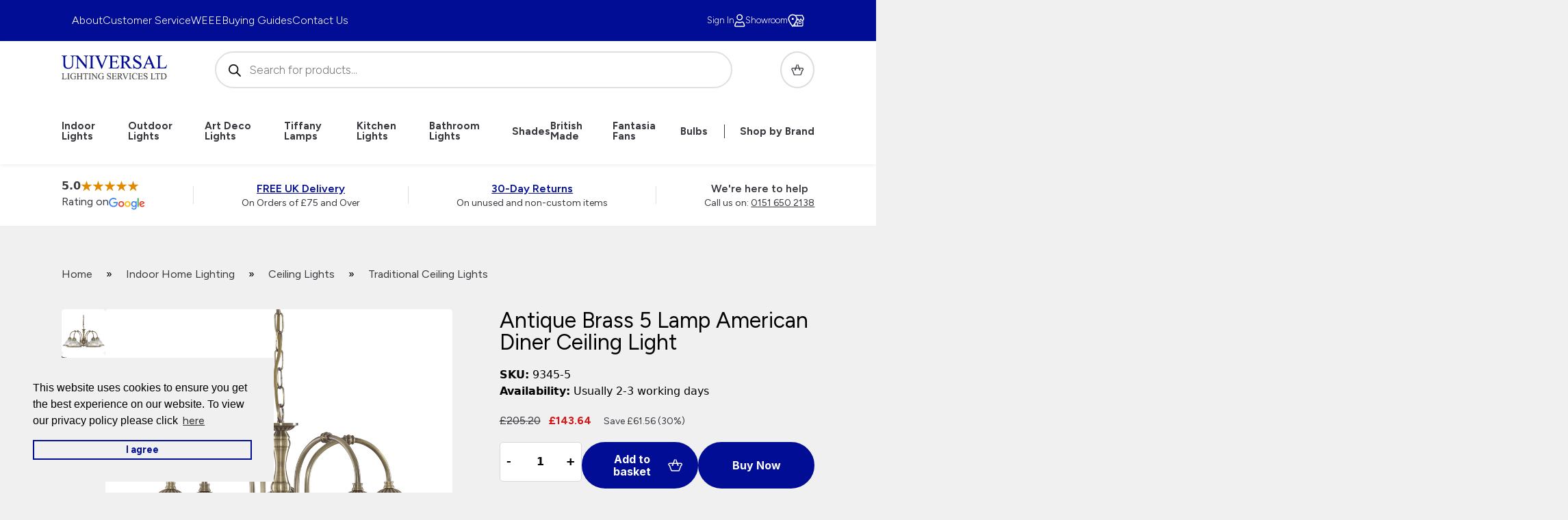

--- FILE ---
content_type: text/html; charset=UTF-8
request_url: https://www.universal-lighting.co.uk/products/antique-brass-5-lamp-american-diner-ceiling-light/
body_size: 49478
content:
<!doctype html>
<html lang="en-GB" prefix="og: https://ogp.me/ns#" class="no-js" lang="en-GB">
<head>
    <meta charset="UTF-8">
<script>
var gform;gform||(document.addEventListener("gform_main_scripts_loaded",function(){gform.scriptsLoaded=!0}),document.addEventListener("gform/theme/scripts_loaded",function(){gform.themeScriptsLoaded=!0}),window.addEventListener("DOMContentLoaded",function(){gform.domLoaded=!0}),gform={domLoaded:!1,scriptsLoaded:!1,themeScriptsLoaded:!1,isFormEditor:()=>"function"==typeof InitializeEditor,callIfLoaded:function(o){return!(!gform.domLoaded||!gform.scriptsLoaded||!gform.themeScriptsLoaded&&!gform.isFormEditor()||(gform.isFormEditor()&&console.warn("The use of gform.initializeOnLoaded() is deprecated in the form editor context and will be removed in Gravity Forms 3.1."),o(),0))},initializeOnLoaded:function(o){gform.callIfLoaded(o)||(document.addEventListener("gform_main_scripts_loaded",()=>{gform.scriptsLoaded=!0,gform.callIfLoaded(o)}),document.addEventListener("gform/theme/scripts_loaded",()=>{gform.themeScriptsLoaded=!0,gform.callIfLoaded(o)}),window.addEventListener("DOMContentLoaded",()=>{gform.domLoaded=!0,gform.callIfLoaded(o)}))},hooks:{action:{},filter:{}},addAction:function(o,r,e,t){gform.addHook("action",o,r,e,t)},addFilter:function(o,r,e,t){gform.addHook("filter",o,r,e,t)},doAction:function(o){gform.doHook("action",o,arguments)},applyFilters:function(o){return gform.doHook("filter",o,arguments)},removeAction:function(o,r){gform.removeHook("action",o,r)},removeFilter:function(o,r,e){gform.removeHook("filter",o,r,e)},addHook:function(o,r,e,t,n){null==gform.hooks[o][r]&&(gform.hooks[o][r]=[]);var d=gform.hooks[o][r];null==n&&(n=r+"_"+d.length),gform.hooks[o][r].push({tag:n,callable:e,priority:t=null==t?10:t})},doHook:function(r,o,e){var t;if(e=Array.prototype.slice.call(e,1),null!=gform.hooks[r][o]&&((o=gform.hooks[r][o]).sort(function(o,r){return o.priority-r.priority}),o.forEach(function(o){"function"!=typeof(t=o.callable)&&(t=window[t]),"action"==r?t.apply(null,e):e[0]=t.apply(null,e)})),"filter"==r)return e[0]},removeHook:function(o,r,t,n){var e;null!=gform.hooks[o][r]&&(e=(e=gform.hooks[o][r]).filter(function(o,r,e){return!!(null!=n&&n!=o.tag||null!=t&&t!=o.priority)}),gform.hooks[o][r]=e)}});
</script>

    <meta http-equiv="X-UA-Compatible" content="IE=edge">
    <meta name="viewport" content="width=device-width, initial-scale=1, shrink-to-fit=no">
    <!-- Theme Colour -->
    <meta name="theme-color" content="#000">

    <!-- Global site tag (gtag.js) - Google Analytics -->
    <!-- <script async src="https://www.googletagmanager.com/gtag/js?id=G-B6T76ZCTYY"></script>
    <script>
    window.dataLayer = window.dataLayer || [];
    function gtag(){dataLayer.push(arguments);}
    gtag('js', new Date());
    gtag('config', 'G-B6T76ZCTYY');
    </script> -->
    <!-- Google Tag Manager -->
    <script>(function(w,d,s,l,i){w[l]=w[l]||[];w[l].push({'gtm.start':
    new Date().getTime(),event:'gtm.js'});var f=d.getElementsByTagName(s)[0],
    j=d.createElement(s),dl=l!='dataLayer'?'&l='+l:'';j.async=true;j.src=
    'https://www.googletagmanager.com/gtm.js?id='+i+dl;f.parentNode.insertBefore(j,f);
    })(window,document,'script','dataLayer','GTM-W9MH9DL');</script>
    <!-- End Google Tag Manager -->

    <link rel="profile" href="https://gmpg.org/xfn/11">

    
<!-- Google Tag Manager for WordPress by gtm4wp.com -->
<script data-cfasync="false" data-pagespeed-no-defer>
	var gtm4wp_datalayer_name = "dataLayer";
	var dataLayer = dataLayer || [];
	const gtm4wp_use_sku_instead = 0;
	const gtm4wp_currency = 'GBP';
	const gtm4wp_product_per_impression = 10;
	const gtm4wp_clear_ecommerce = false;
	const gtm4wp_datalayer_max_timeout = 2000;
</script>
<!-- End Google Tag Manager for WordPress by gtm4wp.com -->
<!-- Search Engine Optimization by Rank Math PRO - https://rankmath.com/ -->
<title>Antique Brass 5 Lamp American Diner Ceiling Light 9345-5</title>
<meta name="description" content="Antique brass finish 5 arm ceiling pendant light with downward facing clear ribbed translucent glass shades and antique brass finish trim."/>
<meta name="robots" content="follow, index, max-snippet:-1, max-video-preview:-1, max-image-preview:large"/>
<link rel="canonical" href="https://www.universal-lighting.co.uk/products/antique-brass-5-lamp-american-diner-ceiling-light/" />
<meta property="og:locale" content="en_GB" />
<meta property="og:type" content="product" />
<meta property="og:title" content="Antique Brass 5 Lamp American Diner Ceiling Light 9345-5" />
<meta property="og:description" content="Antique brass finish 5 arm ceiling pendant light with downward facing clear ribbed translucent glass shades and antique brass finish trim." />
<meta property="og:url" content="https://www.universal-lighting.co.uk/products/antique-brass-5-lamp-american-diner-ceiling-light/" />
<meta property="og:site_name" content="Universal Lighting" />
<meta property="og:updated_time" content="2026-01-02T12:45:41+00:00" />
<meta property="og:image" content="https://www.universal-lighting.co.uk/assets/SL-9345-5.jpg" />
<meta property="og:image:secure_url" content="https://www.universal-lighting.co.uk/assets/SL-9345-5.jpg" />
<meta property="og:image:width" content="900" />
<meta property="og:image:height" content="673" />
<meta property="og:image:alt" content="Antique Brass 5 Lamp American Diner Ceiling Light" />
<meta property="og:image:type" content="image/jpeg" />
<meta property="product:price:amount" content="143.64" />
<meta property="product:price:currency" content="GBP" />
<meta property="product:availability" content="instock" />
<meta property="product:retailer_item_id" content="9345-5" />
<meta name="twitter:card" content="summary_large_image" />
<meta name="twitter:title" content="Antique Brass 5 Lamp American Diner Ceiling Light 9345-5" />
<meta name="twitter:description" content="Antique brass finish 5 arm ceiling pendant light with downward facing clear ribbed translucent glass shades and antique brass finish trim." />
<meta name="twitter:site" content="@Universalights" />
<meta name="twitter:creator" content="@Universalights" />
<meta name="twitter:image" content="https://www.universal-lighting.co.uk/assets/SL-9345-5.jpg" />
<script type="application/ld+json" class="rank-math-schema-pro">{"@context":"https://schema.org","@graph":[{"@type":"Place","@id":"https://www.universal-lighting.co.uk/#place","geo":{"@type":"GeoCoordinates","latitude":"53.39034","longitude":" 3.01213"},"hasMap":"https://www.google.com/maps/search/?api=1&amp;query=53.39034, 3.01213","address":{"@type":"PostalAddress","streetAddress":"6 Priory Street","addressLocality":"Birkenhead","addressRegion":"Merseyside","postalCode":"CH41 5JH","addressCountry":"GB"}},{"@type":["HomeGoodsStore","Organization"],"@id":"https://www.universal-lighting.co.uk/#organization","name":"Universal Lighting Services Ltd","url":"https://www.universal-lighting.co.uk","sameAs":["https://twitter.com/Universalights"],"email":"customercare@universal-lighting.co.uk","address":{"@type":"PostalAddress","streetAddress":"6 Priory Street","addressLocality":"Birkenhead","addressRegion":"Merseyside","postalCode":"CH41 5JH","addressCountry":"GB"},"logo":{"@type":"ImageObject","@id":"https://www.universal-lighting.co.uk/#logo","url":"https://www.universal-lighting.co.uk/assets/cropped-cropped-uls-1.webp","contentUrl":"https://www.universal-lighting.co.uk/assets/cropped-cropped-uls-1.webp","caption":"Universal Lighting","inLanguage":"en-GB","width":"512","height":"512"},"priceRange":"\u00a34.95 - \u00a310,000.00","openingHours":["Monday,Tuesday,Wednesday,Thursday 08:00-17:00","Friday 08:00-16:30","Saturday 10:00-14:00"],"description":"Universal Lighting Services are UK-based wholesalers of indoor and outdoor lighting products. ","legalName":"UNIVERSAL LIGHTING SERVICES LIMITED","location":{"@id":"https://www.universal-lighting.co.uk/#place"},"image":{"@id":"https://www.universal-lighting.co.uk/#logo"},"telephone":"+44-151-650-2138"},{"@type":"WebSite","@id":"https://www.universal-lighting.co.uk/#website","url":"https://www.universal-lighting.co.uk","name":"Universal Lighting","alternateName":"ULS","publisher":{"@id":"https://www.universal-lighting.co.uk/#organization"},"inLanguage":"en-GB"},{"@type":"ImageObject","@id":"https://www.universal-lighting.co.uk/assets/SL-9345-5.jpg","url":"https://www.universal-lighting.co.uk/assets/SL-9345-5.jpg","width":"900","height":"673","inLanguage":"en-GB"},{"@type":"BreadcrumbList","@id":"https://www.universal-lighting.co.uk/products/antique-brass-5-lamp-american-diner-ceiling-light/#breadcrumb","itemListElement":[{"@type":"ListItem","position":"1","item":{"@id":"https://www.universal-lighting.co.uk/","name":"Home"}},{"@type":"ListItem","position":"2","item":{"@id":"https://www.universal-lighting.co.uk/shop/home-lighting/","name":"Indoor Home Lighting"}},{"@type":"ListItem","position":"3","item":{"@id":"https://www.universal-lighting.co.uk/shop/home-lighting/ceiling-lights/","name":"Ceiling Lights"}},{"@type":"ListItem","position":"4","item":{"@id":"https://www.universal-lighting.co.uk/shop/home-lighting/ceiling-lights/traditional-ceiling-lights/","name":"Traditional Ceiling Lights"}},{"@type":"ListItem","position":"5","item":{"@id":"https://www.universal-lighting.co.uk/products/antique-brass-5-lamp-american-diner-ceiling-light/","name":"Antique Brass 5 Lamp American Diner Ceiling Light"}}]},{"@type":"ItemPage","@id":"https://www.universal-lighting.co.uk/products/antique-brass-5-lamp-american-diner-ceiling-light/#webpage","url":"https://www.universal-lighting.co.uk/products/antique-brass-5-lamp-american-diner-ceiling-light/","name":"Antique Brass 5 Lamp American Diner Ceiling Light 9345-5","datePublished":"2016-12-30T14:35:41+00:00","dateModified":"2026-01-02T12:45:41+00:00","isPartOf":{"@id":"https://www.universal-lighting.co.uk/#website"},"primaryImageOfPage":{"@id":"https://www.universal-lighting.co.uk/assets/SL-9345-5.jpg"},"inLanguage":"en-GB","breadcrumb":{"@id":"https://www.universal-lighting.co.uk/products/antique-brass-5-lamp-american-diner-ceiling-light/#breadcrumb"}},{"@type":"Product","name":"Antique Brass 5 Lamp American Diner Ceiling Light 9345-5","description":"Antique brass finish 5 arm ceiling pendant light with downward facing clear ribbed translucent glass shades and antique brass finish trim.","sku":"9345-5","category":"Indoor Home Lighting &gt; Ceiling Lights &gt; Traditional Ceiling Lights","mainEntityOfPage":{"@id":"https://www.universal-lighting.co.uk/products/antique-brass-5-lamp-american-diner-ceiling-light/#webpage"},"image":[{"@type":"ImageObject","url":"https://www.universal-lighting.co.uk/assets/SL-9345-5.jpg","height":"673","width":"900"},{"@type":"ImageObject","url":"https://www.universal-lighting.co.uk/assets/SL-9345-5-Detail.jpg","height":"789","width":"900"}],"offers":{"@type":"Offer","price":"143.64","priceCurrency":"GBP","priceValidUntil":"2027-12-31","availability":"http://schema.org/InStock","itemCondition":"NewCondition","url":"https://www.universal-lighting.co.uk/products/antique-brass-5-lamp-american-diner-ceiling-light/","seller":{"@type":"Organization","@id":"https://www.universal-lighting.co.uk/","name":"Universal Lighting","url":"https://www.universal-lighting.co.uk","logo":"https://www.universal-lighting.co.uk/assets/cropped-cropped-uls-1.webp"},"priceSpecification":{"price":"143.64","priceCurrency":"GBP","valueAddedTaxIncluded":"true"}},"additionalProperty":[{"@type":"PropertyValue","name":"pa_fitting-height-mm","value":"Fitting 280"},{"@type":"PropertyValue","name":"pa_diameter-mm","value":"620"},{"@type":"PropertyValue","name":"pa_wattage-max","value":"5 x 60w"},{"@type":"PropertyValue","name":"pa_socket","value":"ES - E27"},{"@type":"PropertyValue","name":"pa_lamp","value":"Golf Ball"},{"@type":"PropertyValue","name":"pa_lumen-output","value":"3500"},{"@type":"PropertyValue","name":"pa_dimmable","value":"Yes"}],"gtin8":"5013874190727","@id":"https://www.universal-lighting.co.uk/products/antique-brass-5-lamp-american-diner-ceiling-light/#richSnippet"}]}</script>
<!-- /Rank Math WordPress SEO plugin -->

<link rel='dns-prefetch' href='//www.google.com' />
<link rel="alternate" type="application/rss+xml" title="Universal Lighting &raquo; Feed" href="https://www.universal-lighting.co.uk/feed/" />
<link rel="alternate" type="application/rss+xml" title="Universal Lighting &raquo; Comments Feed" href="https://www.universal-lighting.co.uk/comments/feed/" />
<style id='wp-img-auto-sizes-contain-inline-css'>
img:is([sizes=auto i],[sizes^="auto," i]){contain-intrinsic-size:3000px 1500px}
/*# sourceURL=wp-img-auto-sizes-contain-inline-css */
</style>
<link rel='stylesheet' id='font-awesome-css' href='https://www.universal-lighting.co.uk/wp-content/plugins/woocommerce-ajax-filters/berocket/assets/css/font-awesome.min.css?ver=36cebc588327f9dd79657b1bc57c846d' media='all' />
<link rel='stylesheet' id='berocket_aapf_widget-style-css' href='https://www.universal-lighting.co.uk/wp-content/plugins/woocommerce-ajax-filters/assets/frontend/css/fullmain.min.css?ver=3.1.9.6' media='all' />
<style id='wp-block-library-inline-css'>
:root{--wp-block-synced-color:#7a00df;--wp-block-synced-color--rgb:122,0,223;--wp-bound-block-color:var(--wp-block-synced-color);--wp-editor-canvas-background:#ddd;--wp-admin-theme-color:#007cba;--wp-admin-theme-color--rgb:0,124,186;--wp-admin-theme-color-darker-10:#006ba1;--wp-admin-theme-color-darker-10--rgb:0,107,160.5;--wp-admin-theme-color-darker-20:#005a87;--wp-admin-theme-color-darker-20--rgb:0,90,135;--wp-admin-border-width-focus:2px}@media (min-resolution:192dpi){:root{--wp-admin-border-width-focus:1.5px}}.wp-element-button{cursor:pointer}:root .has-very-light-gray-background-color{background-color:#eee}:root .has-very-dark-gray-background-color{background-color:#313131}:root .has-very-light-gray-color{color:#eee}:root .has-very-dark-gray-color{color:#313131}:root .has-vivid-green-cyan-to-vivid-cyan-blue-gradient-background{background:linear-gradient(135deg,#00d084,#0693e3)}:root .has-purple-crush-gradient-background{background:linear-gradient(135deg,#34e2e4,#4721fb 50%,#ab1dfe)}:root .has-hazy-dawn-gradient-background{background:linear-gradient(135deg,#faaca8,#dad0ec)}:root .has-subdued-olive-gradient-background{background:linear-gradient(135deg,#fafae1,#67a671)}:root .has-atomic-cream-gradient-background{background:linear-gradient(135deg,#fdd79a,#004a59)}:root .has-nightshade-gradient-background{background:linear-gradient(135deg,#330968,#31cdcf)}:root .has-midnight-gradient-background{background:linear-gradient(135deg,#020381,#2874fc)}:root{--wp--preset--font-size--normal:16px;--wp--preset--font-size--huge:42px}.has-regular-font-size{font-size:1em}.has-larger-font-size{font-size:2.625em}.has-normal-font-size{font-size:var(--wp--preset--font-size--normal)}.has-huge-font-size{font-size:var(--wp--preset--font-size--huge)}.has-text-align-center{text-align:center}.has-text-align-left{text-align:left}.has-text-align-right{text-align:right}.has-fit-text{white-space:nowrap!important}#end-resizable-editor-section{display:none}.aligncenter{clear:both}.items-justified-left{justify-content:flex-start}.items-justified-center{justify-content:center}.items-justified-right{justify-content:flex-end}.items-justified-space-between{justify-content:space-between}.screen-reader-text{border:0;clip-path:inset(50%);height:1px;margin:-1px;overflow:hidden;padding:0;position:absolute;width:1px;word-wrap:normal!important}.screen-reader-text:focus{background-color:#ddd;clip-path:none;color:#444;display:block;font-size:1em;height:auto;left:5px;line-height:normal;padding:15px 23px 14px;text-decoration:none;top:5px;width:auto;z-index:100000}html :where(.has-border-color){border-style:solid}html :where([style*=border-top-color]){border-top-style:solid}html :where([style*=border-right-color]){border-right-style:solid}html :where([style*=border-bottom-color]){border-bottom-style:solid}html :where([style*=border-left-color]){border-left-style:solid}html :where([style*=border-width]){border-style:solid}html :where([style*=border-top-width]){border-top-style:solid}html :where([style*=border-right-width]){border-right-style:solid}html :where([style*=border-bottom-width]){border-bottom-style:solid}html :where([style*=border-left-width]){border-left-style:solid}html :where(img[class*=wp-image-]){height:auto;max-width:100%}:where(figure){margin:0 0 1em}html :where(.is-position-sticky){--wp-admin--admin-bar--position-offset:var(--wp-admin--admin-bar--height,0px)}@media screen and (max-width:600px){html :where(.is-position-sticky){--wp-admin--admin-bar--position-offset:0px}}

/*# sourceURL=wp-block-library-inline-css */
</style><link rel='stylesheet' id='breadcrumbs-css-css' href='https://www.universal-lighting.co.uk/wp-content/themes/universal/assets/css/blocks/breadcrumbs.css?ver=7d2a4f1f715ea053cef9c8c4bec1f942' media='all' />
<link rel='stylesheet' id='wc-blocks-style-css' href='https://www.universal-lighting.co.uk/wp-content/plugins/woocommerce/assets/client/blocks/wc-blocks.css?ver=wc-10.4.3' media='all' />
<style id='global-styles-inline-css'>
:root{--wp--preset--aspect-ratio--square: 1;--wp--preset--aspect-ratio--4-3: 4/3;--wp--preset--aspect-ratio--3-4: 3/4;--wp--preset--aspect-ratio--3-2: 3/2;--wp--preset--aspect-ratio--2-3: 2/3;--wp--preset--aspect-ratio--16-9: 16/9;--wp--preset--aspect-ratio--9-16: 9/16;--wp--preset--color--black: #000000;--wp--preset--color--cyan-bluish-gray: #abb8c3;--wp--preset--color--white: #ffffff;--wp--preset--color--pale-pink: #f78da7;--wp--preset--color--vivid-red: #cf2e2e;--wp--preset--color--luminous-vivid-orange: #ff6900;--wp--preset--color--luminous-vivid-amber: #fcb900;--wp--preset--color--light-green-cyan: #7bdcb5;--wp--preset--color--vivid-green-cyan: #00d084;--wp--preset--color--pale-cyan-blue: #8ed1fc;--wp--preset--color--vivid-cyan-blue: #0693e3;--wp--preset--color--vivid-purple: #9b51e0;--wp--preset--gradient--vivid-cyan-blue-to-vivid-purple: linear-gradient(135deg,rgb(6,147,227) 0%,rgb(155,81,224) 100%);--wp--preset--gradient--light-green-cyan-to-vivid-green-cyan: linear-gradient(135deg,rgb(122,220,180) 0%,rgb(0,208,130) 100%);--wp--preset--gradient--luminous-vivid-amber-to-luminous-vivid-orange: linear-gradient(135deg,rgb(252,185,0) 0%,rgb(255,105,0) 100%);--wp--preset--gradient--luminous-vivid-orange-to-vivid-red: linear-gradient(135deg,rgb(255,105,0) 0%,rgb(207,46,46) 100%);--wp--preset--gradient--very-light-gray-to-cyan-bluish-gray: linear-gradient(135deg,rgb(238,238,238) 0%,rgb(169,184,195) 100%);--wp--preset--gradient--cool-to-warm-spectrum: linear-gradient(135deg,rgb(74,234,220) 0%,rgb(151,120,209) 20%,rgb(207,42,186) 40%,rgb(238,44,130) 60%,rgb(251,105,98) 80%,rgb(254,248,76) 100%);--wp--preset--gradient--blush-light-purple: linear-gradient(135deg,rgb(255,206,236) 0%,rgb(152,150,240) 100%);--wp--preset--gradient--blush-bordeaux: linear-gradient(135deg,rgb(254,205,165) 0%,rgb(254,45,45) 50%,rgb(107,0,62) 100%);--wp--preset--gradient--luminous-dusk: linear-gradient(135deg,rgb(255,203,112) 0%,rgb(199,81,192) 50%,rgb(65,88,208) 100%);--wp--preset--gradient--pale-ocean: linear-gradient(135deg,rgb(255,245,203) 0%,rgb(182,227,212) 50%,rgb(51,167,181) 100%);--wp--preset--gradient--electric-grass: linear-gradient(135deg,rgb(202,248,128) 0%,rgb(113,206,126) 100%);--wp--preset--gradient--midnight: linear-gradient(135deg,rgb(2,3,129) 0%,rgb(40,116,252) 100%);--wp--preset--font-size--small: 13px;--wp--preset--font-size--medium: 20px;--wp--preset--font-size--large: 36px;--wp--preset--font-size--x-large: 42px;--wp--preset--spacing--20: 0.44rem;--wp--preset--spacing--30: 0.67rem;--wp--preset--spacing--40: 1rem;--wp--preset--spacing--50: 1.5rem;--wp--preset--spacing--60: 2.25rem;--wp--preset--spacing--70: 3.38rem;--wp--preset--spacing--80: 5.06rem;--wp--preset--shadow--natural: 6px 6px 9px rgba(0, 0, 0, 0.2);--wp--preset--shadow--deep: 12px 12px 50px rgba(0, 0, 0, 0.4);--wp--preset--shadow--sharp: 6px 6px 0px rgba(0, 0, 0, 0.2);--wp--preset--shadow--outlined: 6px 6px 0px -3px rgb(255, 255, 255), 6px 6px rgb(0, 0, 0);--wp--preset--shadow--crisp: 6px 6px 0px rgb(0, 0, 0);}:where(.is-layout-flex){gap: 0.5em;}:where(.is-layout-grid){gap: 0.5em;}body .is-layout-flex{display: flex;}.is-layout-flex{flex-wrap: wrap;align-items: center;}.is-layout-flex > :is(*, div){margin: 0;}body .is-layout-grid{display: grid;}.is-layout-grid > :is(*, div){margin: 0;}:where(.wp-block-columns.is-layout-flex){gap: 2em;}:where(.wp-block-columns.is-layout-grid){gap: 2em;}:where(.wp-block-post-template.is-layout-flex){gap: 1.25em;}:where(.wp-block-post-template.is-layout-grid){gap: 1.25em;}.has-black-color{color: var(--wp--preset--color--black) !important;}.has-cyan-bluish-gray-color{color: var(--wp--preset--color--cyan-bluish-gray) !important;}.has-white-color{color: var(--wp--preset--color--white) !important;}.has-pale-pink-color{color: var(--wp--preset--color--pale-pink) !important;}.has-vivid-red-color{color: var(--wp--preset--color--vivid-red) !important;}.has-luminous-vivid-orange-color{color: var(--wp--preset--color--luminous-vivid-orange) !important;}.has-luminous-vivid-amber-color{color: var(--wp--preset--color--luminous-vivid-amber) !important;}.has-light-green-cyan-color{color: var(--wp--preset--color--light-green-cyan) !important;}.has-vivid-green-cyan-color{color: var(--wp--preset--color--vivid-green-cyan) !important;}.has-pale-cyan-blue-color{color: var(--wp--preset--color--pale-cyan-blue) !important;}.has-vivid-cyan-blue-color{color: var(--wp--preset--color--vivid-cyan-blue) !important;}.has-vivid-purple-color{color: var(--wp--preset--color--vivid-purple) !important;}.has-black-background-color{background-color: var(--wp--preset--color--black) !important;}.has-cyan-bluish-gray-background-color{background-color: var(--wp--preset--color--cyan-bluish-gray) !important;}.has-white-background-color{background-color: var(--wp--preset--color--white) !important;}.has-pale-pink-background-color{background-color: var(--wp--preset--color--pale-pink) !important;}.has-vivid-red-background-color{background-color: var(--wp--preset--color--vivid-red) !important;}.has-luminous-vivid-orange-background-color{background-color: var(--wp--preset--color--luminous-vivid-orange) !important;}.has-luminous-vivid-amber-background-color{background-color: var(--wp--preset--color--luminous-vivid-amber) !important;}.has-light-green-cyan-background-color{background-color: var(--wp--preset--color--light-green-cyan) !important;}.has-vivid-green-cyan-background-color{background-color: var(--wp--preset--color--vivid-green-cyan) !important;}.has-pale-cyan-blue-background-color{background-color: var(--wp--preset--color--pale-cyan-blue) !important;}.has-vivid-cyan-blue-background-color{background-color: var(--wp--preset--color--vivid-cyan-blue) !important;}.has-vivid-purple-background-color{background-color: var(--wp--preset--color--vivid-purple) !important;}.has-black-border-color{border-color: var(--wp--preset--color--black) !important;}.has-cyan-bluish-gray-border-color{border-color: var(--wp--preset--color--cyan-bluish-gray) !important;}.has-white-border-color{border-color: var(--wp--preset--color--white) !important;}.has-pale-pink-border-color{border-color: var(--wp--preset--color--pale-pink) !important;}.has-vivid-red-border-color{border-color: var(--wp--preset--color--vivid-red) !important;}.has-luminous-vivid-orange-border-color{border-color: var(--wp--preset--color--luminous-vivid-orange) !important;}.has-luminous-vivid-amber-border-color{border-color: var(--wp--preset--color--luminous-vivid-amber) !important;}.has-light-green-cyan-border-color{border-color: var(--wp--preset--color--light-green-cyan) !important;}.has-vivid-green-cyan-border-color{border-color: var(--wp--preset--color--vivid-green-cyan) !important;}.has-pale-cyan-blue-border-color{border-color: var(--wp--preset--color--pale-cyan-blue) !important;}.has-vivid-cyan-blue-border-color{border-color: var(--wp--preset--color--vivid-cyan-blue) !important;}.has-vivid-purple-border-color{border-color: var(--wp--preset--color--vivid-purple) !important;}.has-vivid-cyan-blue-to-vivid-purple-gradient-background{background: var(--wp--preset--gradient--vivid-cyan-blue-to-vivid-purple) !important;}.has-light-green-cyan-to-vivid-green-cyan-gradient-background{background: var(--wp--preset--gradient--light-green-cyan-to-vivid-green-cyan) !important;}.has-luminous-vivid-amber-to-luminous-vivid-orange-gradient-background{background: var(--wp--preset--gradient--luminous-vivid-amber-to-luminous-vivid-orange) !important;}.has-luminous-vivid-orange-to-vivid-red-gradient-background{background: var(--wp--preset--gradient--luminous-vivid-orange-to-vivid-red) !important;}.has-very-light-gray-to-cyan-bluish-gray-gradient-background{background: var(--wp--preset--gradient--very-light-gray-to-cyan-bluish-gray) !important;}.has-cool-to-warm-spectrum-gradient-background{background: var(--wp--preset--gradient--cool-to-warm-spectrum) !important;}.has-blush-light-purple-gradient-background{background: var(--wp--preset--gradient--blush-light-purple) !important;}.has-blush-bordeaux-gradient-background{background: var(--wp--preset--gradient--blush-bordeaux) !important;}.has-luminous-dusk-gradient-background{background: var(--wp--preset--gradient--luminous-dusk) !important;}.has-pale-ocean-gradient-background{background: var(--wp--preset--gradient--pale-ocean) !important;}.has-electric-grass-gradient-background{background: var(--wp--preset--gradient--electric-grass) !important;}.has-midnight-gradient-background{background: var(--wp--preset--gradient--midnight) !important;}.has-small-font-size{font-size: var(--wp--preset--font-size--small) !important;}.has-medium-font-size{font-size: var(--wp--preset--font-size--medium) !important;}.has-large-font-size{font-size: var(--wp--preset--font-size--large) !important;}.has-x-large-font-size{font-size: var(--wp--preset--font-size--x-large) !important;}
/*# sourceURL=global-styles-inline-css */
</style>

<style id='classic-theme-styles-inline-css'>
/*! This file is auto-generated */
.wp-block-button__link{color:#fff;background-color:#32373c;border-radius:9999px;box-shadow:none;text-decoration:none;padding:calc(.667em + 2px) calc(1.333em + 2px);font-size:1.125em}.wp-block-file__button{background:#32373c;color:#fff;text-decoration:none}
/*# sourceURL=/wp-includes/css/classic-themes.min.css */
</style>
<link rel='stylesheet' id='woocommerce-layout-css' href='https://www.universal-lighting.co.uk/wp-content/plugins/woocommerce/assets/css/woocommerce-layout.css?ver=10.4.3' media='all' />
<link rel='stylesheet' id='woocommerce-smallscreen-css' href='https://www.universal-lighting.co.uk/wp-content/plugins/woocommerce/assets/css/woocommerce-smallscreen.css?ver=10.4.3' media='only screen and (max-width: 768px)' />
<link rel='stylesheet' id='woocommerce-general-css' href='https://www.universal-lighting.co.uk/wp-content/plugins/woocommerce/assets/css/woocommerce.css?ver=10.4.3' media='all' />
<style id='woocommerce-inline-inline-css'>
.woocommerce form .form-row .required { visibility: visible; }
/*# sourceURL=woocommerce-inline-inline-css */
</style>
<link rel='stylesheet' id='brands-styles-css' href='https://www.universal-lighting.co.uk/wp-content/plugins/woocommerce/assets/css/brands.css?ver=10.4.3' media='all' />
<link rel='stylesheet' id='dgwt-wcas-style-css' href='https://www.universal-lighting.co.uk/wp-content/plugins/ajax-search-for-woocommerce/assets/css/style.min.css?ver=1.32.2' media='all' />
<link rel='stylesheet' id='critical-css' href='https://www.universal-lighting.co.uk/wp-content/themes/universal/assets/css/critical.css?id=d100eb3c4aee3482b6cd06140e08481b&#038;ver=36cebc588327f9dd79657b1bc57c846d' media='all' />
<link rel='stylesheet' id='flexible-shipping-free-shipping-css' href='https://www.universal-lighting.co.uk/wp-content/plugins/flexible-shipping/assets/dist/css/free-shipping.css?ver=6.5.1.2' media='all' />
<script src="https://www.universal-lighting.co.uk/wp-includes/js/jquery/jquery.min.js?ver=3.7.1" id="jquery-core-js"></script>
<script src="https://www.universal-lighting.co.uk/wp-includes/js/jquery/jquery-migrate.min.js?ver=3.4.1" id="jquery-migrate-js"></script>
<script src="https://www.universal-lighting.co.uk/wp-content/plugins/woocommerce/assets/js/jquery-blockui/jquery.blockUI.min.js?ver=2.7.0-wc.10.4.3" id="wc-jquery-blockui-js" defer data-wp-strategy="defer"></script>
<script id="wc-add-to-cart-js-extra">
var wc_add_to_cart_params = {"ajax_url":"/wp-admin/admin-ajax.php","wc_ajax_url":"/?wc-ajax=%%endpoint%%","i18n_view_cart":"View basket","cart_url":"https://www.universal-lighting.co.uk/basket/","is_cart":"","cart_redirect_after_add":"no"};
//# sourceURL=wc-add-to-cart-js-extra
</script>
<script src="https://www.universal-lighting.co.uk/wp-content/plugins/woocommerce/assets/js/frontend/add-to-cart.min.js?ver=10.4.3" id="wc-add-to-cart-js" defer data-wp-strategy="defer"></script>
<script id="wc-single-product-js-extra">
var wc_single_product_params = {"i18n_required_rating_text":"Please select a rating","i18n_rating_options":["1 of 5 stars","2 of 5 stars","3 of 5 stars","4 of 5 stars","5 of 5 stars"],"i18n_product_gallery_trigger_text":"View full-screen image gallery","review_rating_required":"no","flexslider":{"rtl":false,"animation":"slide","smoothHeight":true,"directionNav":false,"controlNav":"thumbnails","slideshow":false,"animationSpeed":500,"animationLoop":false,"allowOneSlide":false},"zoom_enabled":"","zoom_options":[],"photoswipe_enabled":"","photoswipe_options":{"shareEl":false,"closeOnScroll":false,"history":false,"hideAnimationDuration":0,"showAnimationDuration":0},"flexslider_enabled":""};
//# sourceURL=wc-single-product-js-extra
</script>
<script src="https://www.universal-lighting.co.uk/wp-content/plugins/woocommerce/assets/js/frontend/single-product.min.js?ver=10.4.3" id="wc-single-product-js" defer data-wp-strategy="defer"></script>
<script src="https://www.universal-lighting.co.uk/wp-content/plugins/woocommerce/assets/js/js-cookie/js.cookie.min.js?ver=2.1.4-wc.10.4.3" id="wc-js-cookie-js" defer data-wp-strategy="defer"></script>
<script id="woocommerce-js-extra">
var woocommerce_params = {"ajax_url":"/wp-admin/admin-ajax.php","wc_ajax_url":"/?wc-ajax=%%endpoint%%","i18n_password_show":"Show password","i18n_password_hide":"Hide password"};
//# sourceURL=woocommerce-js-extra
</script>
<script src="https://www.universal-lighting.co.uk/wp-content/plugins/woocommerce/assets/js/frontend/woocommerce.min.js?ver=10.4.3" id="woocommerce-js" defer data-wp-strategy="defer"></script>
<link rel="https://api.w.org/" href="https://www.universal-lighting.co.uk/wp-json/" /><link rel="alternate" title="JSON" type="application/json" href="https://www.universal-lighting.co.uk/wp-json/wp/v2/product/1200" /><link rel="EditURI" type="application/rsd+xml" title="RSD" href="https://www.universal-lighting.co.uk/xmlrpc.php?rsd" />

<link rel='shortlink' href='https://www.universal-lighting.co.uk/?p=1200' />

<!-- Google Tag Manager for WordPress by gtm4wp.com -->
<!-- GTM Container placement set to off -->
<script data-cfasync="false" data-pagespeed-no-defer>
	var dataLayer_content = {"pagePostType":"product","pagePostType2":"single-product","pagePostAuthor":"jan","productRatingCounts":[],"productAverageRating":0,"productReviewCount":0,"productType":"simple","productIsVariable":0};
	dataLayer.push( dataLayer_content );
</script>
<script data-cfasync="false" data-pagespeed-no-defer>
	console.warn && console.warn("[GTM4WP] Google Tag Manager container code placement set to OFF !!!");
	console.warn && console.warn("[GTM4WP] Data layer codes are active but GTM container must be loaded using custom coding !!!");
</script>
<!-- End Google Tag Manager for WordPress by gtm4wp.com -->		<style>
			.dgwt-wcas-ico-magnifier,.dgwt-wcas-ico-magnifier-handler{max-width:20px}.dgwt-wcas-search-wrapp{max-width:600px}		</style>
		<!-- Google site verification - Google for WooCommerce -->
<meta name="google-site-verification" content="goywW8TJv88_4Kg4haT8K0pMUsYeWvlyuNiDnvuklqM" />
<style>
    :root {
        --color-primary-1:       #000;
        --color-primary-2:       #000;
        --color-primary-3:       #000;
        --color-primary-4:       #000;
        --color-secondary-1:     #000;
        --color-secondary-2:     #000;
        --color-secondary-3:     #000;
        --color-secondary-4:     #000;
        --color-tertiary-1:      #000;
        --color-tertiary-2:      #000;
        --color-tertiary-3:      #000;
        --color-tertiary-4:      #000;
        --color-quaternary-1:    #000;
        --color-quaternary-2:    #000;
        --color-quaternary-3:    #000;
        --color-quaternary-4:    #000;
        --h1-size-full:          2.5rem;
        --h1-size-medium:        2.25rem;
        --h1-size-small:         2rem;
        --h1-weight:             600;
        --h1-color-primary:      #000000;
        --h1-color-secondary:    #000000;
        --h2-size-full:          2.25rem;
        --h2-size-medium:        2rem;
        --h2-size-small:         1.75rem;
        --h2-weight:             600;
        --h2-color-primary:      #000000;
        --h2-color-secondary:    #000000;
        --h3-size-full:          2rem;
        --h3-size-medium:        1.75rem;
        --h3-size-small:         1.5rem;
        --h3-weight:             600;
        --h3-color-primary:      #000000;
        --h3-color-secondary:    #000000;
        --h4-size-full:          1.75rem;
        --h4-size-medium:        1.5rem;
        --h4-size-small:         1.25rem;
        --h4-weight:             600;
        --h4-color-primary:      #000000;
        --h4-color-secondary:    #000000;
        --h5-size-full:          1.5rem;
        --h5-size-medium:        1.25rem;
        --h5-size-small:         1rem;
        --h5-weight:             600;
        --h5-color-primary:      #000000;
        --h5-color-secondary:    #000000;
        --h6-size-full:          1.25rem;
        --h6-size-medium:        1rem;
        --h6-size-small:         0.75rem;
        --h6-weight:             600;
        --h6-color-primary:      #000000;
        --h6-color-secondary:    #000000;
        --title-family:          system-ui, -apple-system, "Segoe UI", Roboto, "Helvetica Neue", "Noto Sans", "Liberation Sans", Arial, sans-serif, "Apple Color Emoji", "Segoe UI Emoji", "Segoe UI Symbol", "Noto Color Emoji";
        --title-color-primary:   #000000;
        --title-color-secondary: #000000;
        --font-family:           system-ui, -apple-system, "Segoe UI", Roboto, "Helvetica Neue", "Noto Sans", "Liberation Sans", Arial, sans-serif, "Apple Color Emoji", "Segoe UI Emoji", "Segoe UI Symbol", "Noto Color Emoji";
        --font-size-full:        1;
        --font-size-medium:      1;
        --font-size-small:       1;
        --font-weight:           400;
        --font-color-primary:    #000000;
        --font-color-secondary:  #000000;
    }
</style>	<noscript><style>.woocommerce-product-gallery{ opacity: 1 !important; }</style></noscript>
	<style type="text/css" id="filter-everything-inline-css">.wpc-orderby-select{width:100%}.wpc-filters-open-button-container{display:none}.wpc-debug-message{padding:16px;font-size:14px;border:1px dashed #ccc;margin-bottom:20px}.wpc-debug-title{visibility:hidden}.wpc-button-inner,.wpc-chip-content{display:flex;align-items:center}.wpc-icon-html-wrapper{position:relative;margin-right:10px;top:2px}.wpc-icon-html-wrapper span{display:block;height:1px;width:18px;border-radius:3px;background:#2c2d33;margin-bottom:4px;position:relative}span.wpc-icon-line-1:after,span.wpc-icon-line-2:after,span.wpc-icon-line-3:after{content:"";display:block;width:3px;height:3px;border:1px solid #2c2d33;background-color:#fff;position:absolute;top:-2px;box-sizing:content-box}span.wpc-icon-line-3:after{border-radius:50%;left:2px}span.wpc-icon-line-1:after{border-radius:50%;left:5px}span.wpc-icon-line-2:after{border-radius:50%;left:12px}body .wpc-filters-open-button-container a.wpc-filters-open-widget,body .wpc-filters-open-button-container a.wpc-open-close-filters-button{display:inline-block;text-align:left;border:1px solid #2c2d33;border-radius:2px;line-height:1.5;padding:7px 12px;background-color:transparent;color:#2c2d33;box-sizing:border-box;text-decoration:none!important;font-weight:400;transition:none;position:relative}@media screen and (max-width:768px){.wpc_show_bottom_widget .wpc-filters-open-button-container,.wpc_show_open_close_button .wpc-filters-open-button-container{display:block}.wpc_show_bottom_widget .wpc-filters-open-button-container{margin-top:1em;margin-bottom:1em}}</style>
<link rel="icon" href="https://www.universal-lighting.co.uk/assets/cropped-uls-1-32x32.webp" sizes="32x32" />
<link rel="icon" href="https://www.universal-lighting.co.uk/assets/cropped-uls-1-192x192.webp" sizes="192x192" />
<link rel="apple-touch-icon" href="https://www.universal-lighting.co.uk/assets/cropped-uls-1-180x180.webp" />
<meta name="msapplication-TileImage" content="https://www.universal-lighting.co.uk/assets/cropped-uls-1-270x270.webp" />
		<style id="wp-custom-css">
			.bottom-desc-cont li {
	line-height: 1.25;
}

.description-container li {
	line-height: 1.25;
}

@media screen and (max-width: 500px) {
	.woocommerce-pagination .page-numbers {
		gap: 10px;
	}
	
	.woocommerce-pagination .page-numbers li {
		height: 24px;
    width: 24px;
    font-size: 12px;
	}
}		</style>
		
    <!-- Preconnect to Google Font Services -->
    <link rel="preconnect" href="https://cdn.jsdelivr.net/gh/mcstudios/glightbox/" crossorigin>
    <link rel="preconnect" href="https://fonts.googleapis.com" crossorigin>
    <link rel="preconnect" href="https://assets.reviews.io" crossorigin>
    <link rel="preconnect" href="https://fonts.gstatic.com" crossorigin>
    <link href="https://fonts.googleapis.com/css2?family=Figtree:ital,wght@0,300;0,400;0,500;0,600;0,700;0,800;0,900;1,300;1,400;1,500;1,600;1,700;1,800;1,900&family=Inter:wght@100;200;300;400;500;600;700;800;900&display=swap" rel="stylesheet">

    <link rel="stylesheet" href="https://assets.reviews.io/css/widgets/carousel-widget.css?_t=2023091210">
    <link rel="stylesheet" href="https://assets.reviews.io/iconfont/reviewsio-icons/style.css?_t=2023091210">

    <!-- Defers load of style.css -->
    <link rel="preload" href="https://www.universal-lighting.co.uk/wp-content/themes/universal/assets/css/style.css?id=fe6deb4bc173e0c418c633d7f3fc03e1" as="style" onload="this.onload=null;this.rel='stylesheet'">
    <noscript>
        <link rel="stylesheet" href="https://www.universal-lighting.co.uk/wp-content/themes/universal/assets/css/style.css?id=fe6deb4bc173e0c418c633d7f3fc03e1">
    </noscript>

            <link rel="preload" href="/wp-content/themes/universal/resources/scss/lib/glightbox.min.css" as="style" onload="this.onload=null;this.rel='stylesheet'">
        <noscript><link rel="stylesheet" href="/wp-content/themes/universal/resources/scss/lib/glightbox.min.css"></noscript>
        <script defer src="/wp-content/themes/universal/resources/js/libs/glightbox.min.js"></script>
    
    <link rel="preload" href="//cdnjs.cloudflare.com/ajax/libs/cookieconsent2/3.0.3/cookieconsent.min.css" as="style" onload="this.onload=null;this.rel='stylesheet'">
    <noscript><link rel="stylesheet" href="//cdnjs.cloudflare.com/ajax/libs/cookieconsent2/3.0.3/cookieconsent.min.css"></noscript>
    <script defer src="//cdnjs.cloudflare.com/ajax/libs/cookieconsent2/3.0.3/cookieconsent.min.js"></script>
    
    <script>
    window.addEventListener("load", function(){
    window.cookieconsent.initialise({
    "palette": {
        "popup": {
        "background": "#f0f0f0",
        "text": "#000"
        },
        "button": {
        "background": "transparent",
        "border": "#010d95",
        "text": "#010d95"
        }
    },
    "position": "bottom-left",
    "content": {
        "message": "This website uses cookies to ensure you get the best experience on our website. To view our privacy policy please click",
        "dismiss": "I agree",
        "href": "https://www.universal-lighting.co.uk/terms-and-policies/",
        "link": "here",
    }
    })});
    </script>
<link rel='stylesheet' id='gform_apc_theme-css' href='https://www.universal-lighting.co.uk/wp-content/plugins/gravityformsadvancedpostcreation/assets/css/dist/theme.min.css?ver=1.6.1' media='all' />
<link rel='stylesheet' id='gravity_forms_theme_reset-css' href='https://www.universal-lighting.co.uk/wp-content/plugins/gravityforms/assets/css/dist/gravity-forms-theme-reset.min.css?ver=2.9.24' media='all' />
<link rel='stylesheet' id='gravity_forms_theme_foundation-css' href='https://www.universal-lighting.co.uk/wp-content/plugins/gravityforms/assets/css/dist/gravity-forms-theme-foundation.min.css?ver=2.9.24' media='all' />
<link rel='stylesheet' id='gravity_forms_theme_framework-css' href='https://www.universal-lighting.co.uk/wp-content/plugins/gravityforms/assets/css/dist/gravity-forms-theme-framework.min.css?ver=2.9.24' media='all' />
<link rel='stylesheet' id='gravity_forms_orbital_theme-css' href='https://www.universal-lighting.co.uk/wp-content/plugins/gravityforms/assets/css/dist/gravity-forms-orbital-theme.min.css?ver=2.9.24' media='all' />
<link rel='stylesheet' id='reviewsio-floating-widget-style-css' href='https://widget.reviews.co.uk/floating-widget/css/dist.css?ver=1.5.5' media='' />
</head>

<body class="wp-singular product-template-default single single-product postid-1200 wp-custom-logo wp-embed-responsive wp-theme-universal theme-universal woocommerce woocommerce-page woocommerce-no-js">

    <!-- Google Tag Manager (noscript) -->
    <noscript><iframe src="https://www.googletagmanager.com/ns.html?id=GTM-W9MH9DL"
    height="0" width="0" style="display:none;visibility:hidden"></iframe></noscript>
    <!-- End Google Tag Manager (noscript) -->

    
    <div class="heading-cta-banner">
        <div class="container">
            <div class="inner-menu">
                <div class="menu-top-blue-banner-container"><ul id="menu-top-blue-banner" class="menu"><li id="menu-item-295670" class="menu-item menu-item-type-post_type menu-item-object-page menu-item-295670"><a href="https://www.universal-lighting.co.uk/about-us/">About</a></li>
<li id="menu-item-295607" class="menu-item menu-item-type-post_type menu-item-object-page menu-item-295607"><a href="https://www.universal-lighting.co.uk/customer-service-outstanding-customer-care-from-universal-lighting/">Customer Service</a></li>
<li id="menu-item-295671" class="menu-item menu-item-type-post_type menu-item-object-page menu-item-295671"><a href="https://www.universal-lighting.co.uk/recycling/">WEEE</a></li>
<li id="menu-item-295615" class="menu-item menu-item-type-taxonomy menu-item-object-category menu-item-295615"><a href="https://www.universal-lighting.co.uk/blog/category/buying-guides/">Buying Guides</a></li>
<li id="menu-item-295608" class="menu-item menu-item-type-post_type menu-item-object-page menu-item-295608"><a href="https://www.universal-lighting.co.uk/contact/">Contact Us</a></li>
</ul></div>            </div>
            <div class="right-menu">
                <a href="/account/" class="signin navbtn">
                                            <p>Sign In</p>
                                        <img src="https://www.universal-lighting.co.uk/wp-content/themes/universal/images/icons/user-icon-white.svg" alt="User icon" />
                </a>
                <a href="/our-showroom/" class="showroom navbtn">
                    <p>Showroom</p>
                    <img src="https://www.universal-lighting.co.uk/wp-content/themes/universal/images/icons/showroom-icon-white.svg" alt="Showroom icon" />
                </a>
            </div>
        </div>
    </div>
<header>
    <div class="container">
        <div class="upper-header">
    <div id="logo">
        <a href="/">
            <img src="https://www.universal-lighting.co.uk/wp-content/themes/universal/images/universal-logo.svg" alt="Universal Lighting Services Ltd">
        </a>
    </div>
    <div class="searchbar">
        <div  class="dgwt-wcas-search-wrapp dgwt-wcas-has-submit woocommerce dgwt-wcas-style-pirx js-dgwt-wcas-layout-classic dgwt-wcas-layout-classic js-dgwt-wcas-mobile-overlay-enabled">
		<form class="dgwt-wcas-search-form" role="search" action="https://www.universal-lighting.co.uk/" method="get">
		<div class="dgwt-wcas-sf-wrapp">
						<label class="screen-reader-text"
				for="dgwt-wcas-search-input-1">
				Products search			</label>

			<input
				id="dgwt-wcas-search-input-1"
				type="search"
				class="dgwt-wcas-search-input"
				name="s"
				value=""
				placeholder="Search for products..."
				autocomplete="off"
							/>
			<div class="dgwt-wcas-preloader"></div>

			<div class="dgwt-wcas-voice-search"></div>

							<button type="submit"
						aria-label="Search"
						class="dgwt-wcas-search-submit">				<svg
					class="dgwt-wcas-ico-magnifier" xmlns="http://www.w3.org/2000/svg" width="18" height="18" viewBox="0 0 18 18">
					<path  d=" M 16.722523,17.901412 C 16.572585,17.825208 15.36088,16.670476 14.029846,15.33534 L 11.609782,12.907819 11.01926,13.29667 C 8.7613237,14.783493 5.6172703,14.768302 3.332423,13.259528 -0.07366363,11.010358 -1.0146502,6.5989684 1.1898146,3.2148776
					1.5505179,2.6611594 2.4056498,1.7447266 2.9644271,1.3130497 3.4423015,0.94387379 4.3921825,0.48568469 5.1732652,0.2475835 5.886299,0.03022609 6.1341883,0 7.2037391,0 8.2732897,0 8.521179,0.03022609 9.234213,0.2475835 c 0.781083,0.23810119 1.730962,0.69629029 2.208837,1.0654662
					0.532501,0.4113763 1.39922,1.3400096 1.760153,1.8858877 1.520655,2.2998531 1.599025,5.3023778 0.199549,7.6451086 -0.208076,0.348322 -0.393306,0.668209 -0.411622,0.710863 -0.01831,0.04265 1.065556,1.18264 2.408603,2.533307 1.343046,1.350666 2.486621,2.574792 2.541278,2.720279 0.282475,0.7519
					-0.503089,1.456506 -1.218488,1.092917 z M 8.4027892,12.475062 C 9.434946,12.25579 10.131043,11.855461 10.99416,10.984753 11.554519,10.419467 11.842507,10.042366 12.062078,9.5863882 12.794223,8.0659672 12.793657,6.2652398 12.060578,4.756293 11.680383,3.9737304 10.453587,2.7178427
					9.730569,2.3710306 8.6921295,1.8729196 8.3992147,1.807606 7.2037567,1.807606 6.0082984,1.807606 5.7153841,1.87292 4.6769446,2.3710306 3.9539263,2.7178427 2.7271301,3.9737304 2.3469352,4.756293 1.6138384,6.2652398 1.6132726,8.0659672 2.3454252,9.5863882 c 0.4167354,0.8654208 1.5978784,2.0575608
					2.4443766,2.4671358 1.0971012,0.530827 2.3890403,0.681561 3.6130134,0.421538 z
					"/>
				</svg>
				</button>
			
			<input type="hidden" name="post_type" value="product"/>
			<input type="hidden" name="dgwt_wcas" value="1"/>

			
					</div>
	</form>
</div>
    </div>
    <div class="nav-btns">
        <a href="/basket/" class="basket navbtn">
                        <img src="https://www.universal-lighting.co.uk/wp-content/themes/universal/images/icons/basket-icon.svg" alt="Basket icon" />
            <p>Basket</p>
                    </a>
        <div class="open-menu-button navbtn" id="openMenuBtn">
            <img src="https://www.universal-lighting.co.uk/wp-content/themes/universal/images/icons/menu-icon.svg" alt="Menu" />
            <p>Menu</p>
        </div>
    </div>
</div>        
<div class="lower-header">

    <nav class="menu-wrapper" id="desktop-menu">
        <div class="shop-nav">
            <div class="menu-new-menu-container"><ul id="menu-new-menu" class="menu"><li id="menu-item-295461" class="title menu-item menu-item-type-taxonomy menu-item-object-product_cat current-product-ancestor menu-item-has-children menu-item-295461"><a href="https://www.universal-lighting.co.uk/shop/home-lighting/">Indoor Lights</a>
<ul class='sub-menu'><div class='inner-wrapper'>
	<li id="menu-item-295373" class="menu-item menu-item-type-taxonomy menu-item-object-product_cat current-product-ancestor menu-item-has-children menu-item-295373"><a href="https://www.universal-lighting.co.uk/shop/home-lighting/ceiling-lights/">All Ceiling Lights</a>
	<ul class='sub-menu'><div class='inner-wrapper'>
		<li id="menu-item-295440" class="menu-item menu-item-type-taxonomy menu-item-object-product_cat menu-item-295440"><a href="https://www.universal-lighting.co.uk/shop/home-lighting/art-deco-lighting/art-deco-ceiling-lights/">Art Deco Ceiling Lights</a></li>
		<li id="menu-item-295444" class="menu-item menu-item-type-taxonomy menu-item-object-product_cat menu-item-295444"><a href="https://www.universal-lighting.co.uk/shop/home-lighting/tiffany-lamps/tiffany-ceiling-lights/">Tiffany Ceiling Lights</a></li>
		<li id="menu-item-295463" class="menu-item menu-item-type-taxonomy menu-item-object-product_cat menu-item-295463"><a href="https://www.universal-lighting.co.uk/shop/home-lighting/ceiling-lights/flush-ceiling-lights/">Flush Ceiling Lights</a></li>
		<li id="menu-item-295464" class="menu-item menu-item-type-taxonomy menu-item-object-product_cat menu-item-295464"><a href="https://www.universal-lighting.co.uk/shop/home-lighting/ceiling-lights/semi-flush-ceiling-lights/">Semi Flush Ceiling Lights</a></li>
		<li id="menu-item-295469" class="menu-item menu-item-type-taxonomy menu-item-object-product_cat menu-item-295469"><a href="https://www.universal-lighting.co.uk/shop/home-lighting/ceiling-lights/hanging-lanterns/">Hanging Lanterns</a></li>
		<li id="menu-item-295467" class="menu-item menu-item-type-taxonomy menu-item-object-product_cat menu-item-295467"><a href="https://www.universal-lighting.co.uk/shop/home-lighting/ceiling-lights/pendant-lights/">Pendant Lights</a></li>
		<li id="menu-item-295466" class="menu-item menu-item-type-taxonomy menu-item-object-product_cat menu-item-295466"><a href="https://www.universal-lighting.co.uk/shop/home-lighting/kitchen-lights/kitchen-pendant-lights/">Kitchen Pendant Lights</a></li>
		<li id="menu-item-295465" class="menu-item menu-item-type-taxonomy menu-item-object-product_cat menu-item-295465"><a href="https://www.universal-lighting.co.uk/shop/home-lighting/kitchen-lights/industrial-pendant-lighting/">Industrial Pendant Lighting</a></li>
		<li id="menu-item-295592" class="menu-item menu-item-type-taxonomy menu-item-object-product_cat menu-item-295592"><a href="https://www.universal-lighting.co.uk/shop/home-lighting/led-lighting/led-ceiling-lights/">LED Ceiling Lights</a></li>
	</div></ul>
</li>
	<li id="menu-item-295462" class="menu-item menu-item-type-taxonomy menu-item-object-product_cat menu-item-has-children menu-item-295462"><a href="https://www.universal-lighting.co.uk/shop/home-lighting/chandeliers/">All Chandeliers</a>
	<ul class='sub-menu'><div class='inner-wrapper'>
		<li id="menu-item-295477" class="menu-item menu-item-type-taxonomy menu-item-object-product_cat menu-item-295477"><a href="https://www.universal-lighting.co.uk/shop/home-lighting/chandeliers/crystal-chandeliers/">Crystal Chandeliers</a></li>
		<li id="menu-item-295478" class="menu-item menu-item-type-taxonomy menu-item-object-product_cat menu-item-295478"><a href="https://www.universal-lighting.co.uk/shop/home-lighting/chandeliers/large-chandeliers/">Large Chandeliers</a></li>
		<li id="menu-item-295479" class="menu-item menu-item-type-taxonomy menu-item-object-product_cat menu-item-295479"><a href="https://www.universal-lighting.co.uk/shop/home-lighting/luxury-lighting-designer-lights/luxury-designer-crystal-chandeliers/">Luxury &amp; Designer Crystal Chandeliers</a></li>
		<li id="menu-item-295480" class="menu-item menu-item-type-taxonomy menu-item-object-product_cat menu-item-295480"><a href="https://www.universal-lighting.co.uk/shop/home-lighting/luxury-lighting-designer-lights/luxury-designer-ceiling-lights-chandeliers/">Luxury Designer Ceiling Lights &amp; Chandeliers</a></li>
	</div></ul>
</li>
	<li id="menu-item-295483" class="menu-item menu-item-type-taxonomy menu-item-object-product_cat menu-item-295483"><a href="https://www.universal-lighting.co.uk/shop/home-lighting/bathroom-lighting/bathroom-ceiling-lights/">Bathroom Ceiling Lights</a></li>
	<li id="menu-item-295485" class="menu-item menu-item-type-taxonomy menu-item-object-product_cat menu-item-295485"><a href="https://www.universal-lighting.co.uk/shop/home-lighting/spotlights/ceiling-spotlights/">Ceiling Spotlights</a></li>
	<li id="menu-item-295486" class="menu-item menu-item-type-taxonomy menu-item-object-product_cat menu-item-295486"><a href="https://www.universal-lighting.co.uk/shop/home-lighting/recessed-downlights/">All Downlights</a></li>
	<li id="menu-item-295374" class="menu-item menu-item-type-taxonomy menu-item-object-product_cat menu-item-has-children menu-item-295374"><a href="https://www.universal-lighting.co.uk/shop/home-lighting/wall-lights/">All Wall Lights</a>
	<ul class='sub-menu'><div class='inner-wrapper'>
		<li id="menu-item-295451" class="menu-item menu-item-type-taxonomy menu-item-object-product_cat menu-item-295451"><a href="https://www.universal-lighting.co.uk/shop/home-lighting/art-deco-lighting/art-deco-wall-lights/">Art Deco Wall Lights</a></li>
		<li id="menu-item-295491" class="menu-item menu-item-type-taxonomy menu-item-object-product_cat menu-item-295491"><a href="https://www.universal-lighting.co.uk/shop/home-lighting/tiffany-lamps/tiffany-wall-lights/">Tiffany Wall Lights</a></li>
		<li id="menu-item-295456" class="menu-item menu-item-type-taxonomy menu-item-object-product_cat menu-item-295456"><a href="https://www.universal-lighting.co.uk/shop/home-lighting/wall-lights/crystal-wall-lights/">Crystal Wall Lights</a></li>
		<li id="menu-item-295518" class="menu-item menu-item-type-taxonomy menu-item-object-product_cat menu-item-295518"><a href="https://www.universal-lighting.co.uk/shop/home-lighting/wall-lights/swing-arm-wall-lights/">Swing Arm Wall Lights</a></li>
		<li id="menu-item-295517" class="menu-item menu-item-type-taxonomy menu-item-object-product_cat menu-item-295517"><a href="https://www.universal-lighting.co.uk/shop/home-lighting/wall-lights/plug-in-wall-lights/">Plug In Wall Lights</a></li>
		<li id="menu-item-295494" class="menu-item menu-item-type-taxonomy menu-item-object-product_cat menu-item-295494"><a href="https://www.universal-lighting.co.uk/shop/home-lighting/picture-lights/">Picture Lights</a></li>
		<li id="menu-item-295540" class="menu-item menu-item-type-taxonomy menu-item-object-product_cat menu-item-295540"><a href="https://www.universal-lighting.co.uk/shop/home-lighting/bathroom-lighting/bathroom-wall-lights/">Bathroom Wall Lights</a></li>
		<li id="menu-item-295493" class="menu-item menu-item-type-taxonomy menu-item-object-product_cat menu-item-295493"><a href="https://www.universal-lighting.co.uk/shop/home-lighting/led-lighting/led-wall-picture-lights/">LED Wall &amp; Picture Lights</a></li>
		<li id="menu-item-295457" class="menu-item menu-item-type-taxonomy menu-item-object-product_cat menu-item-295457"><a href="https://www.universal-lighting.co.uk/shop/home-lighting/hand-made-british-lighting/handmade-british-wall-lights/">Handmade British Wall Lights</a></li>
		<li id="menu-item-295458" class="menu-item menu-item-type-taxonomy menu-item-object-product_cat menu-item-295458"><a href="https://www.universal-lighting.co.uk/shop/home-lighting/luxury-lighting-designer-lights/luxury-designer-wall-lights/">Luxury Designer Wall Lights</a></li>
	</div></ul>
</li>
	<li id="menu-item-295581" class="menu-item menu-item-type-taxonomy menu-item-object-product_cat menu-item-has-children menu-item-295581"><a href="https://www.universal-lighting.co.uk/shop/home-lighting/spotlights/">Spotlights</a>
	<ul class='sub-menu'><div class='inner-wrapper'>
		<li id="menu-item-295580" class="menu-item menu-item-type-taxonomy menu-item-object-product_cat menu-item-295580"><a href="https://www.universal-lighting.co.uk/shop/home-lighting/spotlights/ceiling-spotlights/">Ceiling Spotlights</a></li>
		<li id="menu-item-295582" class="menu-item menu-item-type-taxonomy menu-item-object-product_cat menu-item-295582"><a href="https://www.universal-lighting.co.uk/shop/home-lighting/spotlights/wall-spotlights/">Wall Spotlights</a></li>
	</div></ul>
</li>
	<li id="menu-item-295516" class="menu-item menu-item-type-taxonomy menu-item-object-product_cat menu-item-has-children menu-item-295516"><a href="https://www.universal-lighting.co.uk/shop/home-lighting/table-lamps/">All Table &#038; Desk Lamps</a>
	<ul class='sub-menu'><div class='inner-wrapper'>
		<li id="menu-item-295538" class="menu-item menu-item-type-taxonomy menu-item-object-product_cat menu-item-295538"><a href="https://www.universal-lighting.co.uk/shop/home-lighting/art-deco-lighting/art-deco-table-lamps/">Art Deco Table Lamps</a></li>
		<li id="menu-item-295535" class="menu-item menu-item-type-taxonomy menu-item-object-product_cat menu-item-295535"><a href="https://www.universal-lighting.co.uk/shop/home-lighting/tiffany-lamps/tiffany-table-lamps/">Tiffany Table Lamps</a></li>
		<li id="menu-item-295536" class="menu-item menu-item-type-taxonomy menu-item-object-product_cat menu-item-295536"><a href="https://www.universal-lighting.co.uk/shop/home-lighting/hand-made-british-lighting/handmade-british-table-lamps/">Handmade British Table Lamps</a></li>
		<li id="menu-item-295539" class="menu-item menu-item-type-taxonomy menu-item-object-product_cat menu-item-295539"><a href="https://www.universal-lighting.co.uk/shop/home-lighting/period-lighting/period-table-lamps/">Period Table Lamps</a></li>
	</div></ul>
</li>
	<li id="menu-item-295514" class="menu-item menu-item-type-taxonomy menu-item-object-product_cat menu-item-has-children menu-item-295514"><a href="https://www.universal-lighting.co.uk/shop/home-lighting/floor-lamps/">Floor Lamps</a>
	<ul class='sub-menu'><div class='inner-wrapper'>
		<li id="menu-item-295515" class="menu-item menu-item-type-taxonomy menu-item-object-product_cat menu-item-295515"><a href="https://www.universal-lighting.co.uk/shop/home-lighting/mother-and-child-floor-lamps/">Mother and Child Floor Lamps</a></li>
		<li id="menu-item-295537" class="menu-item menu-item-type-taxonomy menu-item-object-product_cat menu-item-295537"><a href="https://www.universal-lighting.co.uk/shop/home-lighting/tiffany-lamps/tiffany-floor-lamps/">Tiffany Floor Lamps</a></li>
		<li id="menu-item-295534" class="menu-item menu-item-type-taxonomy menu-item-object-product_cat menu-item-295534"><a href="https://www.universal-lighting.co.uk/shop/home-lighting/led-lighting/led-floor-table-lamps/">LED Floor &amp; Table Lamps</a></li>
	</div></ul>
</li>
	<li id="menu-item-295391" class="title menu-item menu-item-type-taxonomy menu-item-object-product_cat menu-item-295391"><a href="https://www.universal-lighting.co.uk/shop/home-lighting/led-light-bulbs-accessories/lighting-accessories/">Lighting Accessories</a></li>
	<li id="menu-item-295519" class="menu-item menu-item-type-taxonomy menu-item-object-product_cat menu-item-295519"><a href="https://www.universal-lighting.co.uk/shop/home-lighting/childrens-lamps-lights/">Childrens Lamps &amp; Lights</a></li>
	<li id="menu-item-295533" class="menu-item menu-item-type-taxonomy menu-item-object-product_cat menu-item-295533"><a href="https://www.universal-lighting.co.uk/shop/home-lighting/period-lighting/">Period Lighting</a></li>
</div></ul>
</li>
<li id="menu-item-295499" class="title menu-item menu-item-type-taxonomy menu-item-object-product_cat menu-item-has-children menu-item-295499"><a href="https://www.universal-lighting.co.uk/shop/outdoor-lighting/">Outdoor Lights</a>
<ul class='sub-menu'><div class='inner-wrapper'>
	<li id="menu-item-295541" class="menu-item menu-item-type-taxonomy menu-item-object-product_cat menu-item-295541"><a href="https://www.universal-lighting.co.uk/shop/outdoor-lighting/outdoor-porch-lights/">Outdoor Porch Lights</a></li>
	<li id="menu-item-295543" class="menu-item menu-item-type-taxonomy menu-item-object-product_cat menu-item-295543"><a href="https://www.universal-lighting.co.uk/shop/outdoor-lighting/art-deco-outdoor-lighting/">Art Deco Outdoor Lighting</a></li>
	<li id="menu-item-295561" class="no-link title menu-item menu-item-type-custom menu-item-object-custom menu-item-has-children menu-item-295561"><a href="#">Wall Mounted</a>
	<ul class='sub-menu'><div class='inner-wrapper'>
		<li id="menu-item-295545" class="menu-item menu-item-type-taxonomy menu-item-object-product_cat menu-item-295545"><a href="https://www.universal-lighting.co.uk/shop/outdoor-lighting/traditional-outdoor-wall-lights/">Traditional Outdoor Wall Lights</a></li>
		<li id="menu-item-295544" class="menu-item menu-item-type-taxonomy menu-item-object-product_cat menu-item-295544"><a href="https://www.universal-lighting.co.uk/shop/outdoor-lighting/modern-outdoor-wall-lights/">Modern Outdoor Wall Lights</a></li>
		<li id="menu-item-295546" class="menu-item menu-item-type-taxonomy menu-item-object-product_cat menu-item-295546"><a href="https://www.universal-lighting.co.uk/shop/outdoor-lighting/leaded-outdoor-lanterns/">Leaded Outdoor Lanterns</a></li>
		<li id="menu-item-295558" class="menu-item menu-item-type-taxonomy menu-item-object-product_cat menu-item-295558"><a href="https://www.universal-lighting.co.uk/shop/outdoor-lighting/bulkhead-lights/">Bulkhead Lights</a></li>
		<li id="menu-item-295554" class="menu-item menu-item-type-taxonomy menu-item-object-product_cat menu-item-295554"><a href="https://www.universal-lighting.co.uk/shop/outdoor-lighting/brick-lights/">Brick Lights</a></li>
	</div></ul>
</li>
	<li id="menu-item-295562" class="no-link title menu-item menu-item-type-custom menu-item-object-custom menu-item-has-children menu-item-295562"><a href="#">Security Lighting</a>
	<ul class='sub-menu'><div class='inner-wrapper'>
		<li id="menu-item-295542" class="menu-item menu-item-type-taxonomy menu-item-object-product_cat menu-item-295542"><a href="https://www.universal-lighting.co.uk/shop/outdoor-lighting/pir-motion-sensor-lights/">PIR Motion Sensor Lights</a></li>
	</div></ul>
</li>
	<li id="menu-item-295563" class="no-link title menu-item menu-item-type-custom menu-item-object-custom menu-item-has-children menu-item-295563"><a href="#">Ground Mounted</a>
	<ul class='sub-menu'><div class='inner-wrapper'>
		<li id="menu-item-295550" class="menu-item menu-item-type-taxonomy menu-item-object-product_cat menu-item-295550"><a href="https://www.universal-lighting.co.uk/shop/outdoor-lighting/garden-lamp-posts/">Garden Lamp Posts</a></li>
		<li id="menu-item-295553" class="menu-item menu-item-type-taxonomy menu-item-object-product_cat menu-item-295553"><a href="https://www.universal-lighting.co.uk/shop/outdoor-lighting/post-lights-bollard-lights/">Post Lights &#8211; Bollard Lights</a></li>
		<li id="menu-item-295555" class="menu-item menu-item-type-taxonomy menu-item-object-product_cat menu-item-295555"><a href="https://www.universal-lighting.co.uk/shop/outdoor-lighting/decking-lights/">Decking Lights</a></li>
		<li id="menu-item-295551" class="menu-item menu-item-type-taxonomy menu-item-object-product_cat menu-item-295551"><a href="https://www.universal-lighting.co.uk/shop/outdoor-lighting/garden-spike-lights/">Garden Spike Lights</a></li>
		<li id="menu-item-295557" class="menu-item menu-item-type-taxonomy menu-item-object-product_cat menu-item-295557"><a href="https://www.universal-lighting.co.uk/shop/outdoor-lighting/walk-over-drive-over-lights/">Walk Over &amp; Drive Over Lights</a></li>
		<li id="menu-item-295556" class="menu-item menu-item-type-taxonomy menu-item-object-product_cat menu-item-295556"><a href="https://www.universal-lighting.co.uk/shop/outdoor-lighting/lawn-lights-patio-lights/">Lawn Lights &#8211; Patio Lights</a></li>
	</div></ul>
</li>
	<li id="menu-item-295549" class="menu-item menu-item-type-taxonomy menu-item-object-product_cat menu-item-295549"><a href="https://www.universal-lighting.co.uk/shop/outdoor-lighting/brass-and-copper-garden-lights/">Brass And Copper Garden Lights</a></li>
	<li id="menu-item-295547" class="menu-item menu-item-type-taxonomy menu-item-object-product_cat menu-item-295547"><a href="https://www.universal-lighting.co.uk/shop/outdoor-lighting/period-outdoor-lighting-brass/">Period Outdoor Lighting &#8211; Brass</a></li>
	<li id="menu-item-295548" class="menu-item menu-item-type-taxonomy menu-item-object-product_cat menu-item-295548"><a href="https://www.universal-lighting.co.uk/shop/outdoor-lighting/period-outdoor-lighting-nickel/">Period Outdoor Lighting &#8211; Nickel</a></li>
	<li id="menu-item-295552" class="menu-item menu-item-type-taxonomy menu-item-object-product_cat menu-item-295552"><a href="https://www.universal-lighting.co.uk/shop/outdoor-lighting/led-garden-lights/">LED Garden Lights</a></li>
	<li id="menu-item-295559" class="menu-item menu-item-type-taxonomy menu-item-object-product_cat menu-item-295559"><a href="https://www.universal-lighting.co.uk/shop/outdoor-lighting/garage-lighting/">Garage &#038; Workshop Lighting</a></li>
</div></ul>
</li>
<li id="menu-item-295587" class="title horizontal menu-item menu-item-type-taxonomy menu-item-object-product_cat menu-item-has-children menu-item-295587"><a href="https://www.universal-lighting.co.uk/shop/home-lighting/art-deco-lighting/">Art Deco Lights</a>
<ul class='sub-menu'><div class='inner-wrapper'>
	<li id="menu-item-295586" class="title menu-item menu-item-type-taxonomy menu-item-object-product_cat menu-item-295586"><a href="https://www.universal-lighting.co.uk/shop/home-lighting/art-deco-lighting/art-deco-ceiling-lights/">Art Deco Ceiling Lights</a></li>
	<li id="menu-item-295590" class="title menu-item menu-item-type-taxonomy menu-item-object-product_cat menu-item-295590"><a href="https://www.universal-lighting.co.uk/shop/home-lighting/art-deco-lighting/art-deco-wall-lights/">Art Deco Wall Lights</a></li>
	<li id="menu-item-295589" class="title menu-item menu-item-type-taxonomy menu-item-object-product_cat menu-item-295589"><a href="https://www.universal-lighting.co.uk/shop/home-lighting/art-deco-lighting/art-deco-table-lamps/">Art Deco Table Lamps</a></li>
	<li id="menu-item-295588" class="title menu-item menu-item-type-taxonomy menu-item-object-product_cat menu-item-295588"><a href="https://www.universal-lighting.co.uk/shop/outdoor-lighting/art-deco-outdoor-lighting/">Art Deco Outdoor Lighting</a></li>
</div></ul>
</li>
<li id="menu-item-295501" class="title horizontal menu-item menu-item-type-taxonomy menu-item-object-product_cat menu-item-has-children menu-item-295501"><a href="https://www.universal-lighting.co.uk/shop/home-lighting/tiffany-lamps/">Tiffany Lamps</a>
<ul class='sub-menu'><div class='inner-wrapper'>
	<li id="menu-item-295503" class="title menu-item menu-item-type-taxonomy menu-item-object-product_cat menu-item-295503"><a href="https://www.universal-lighting.co.uk/shop/home-lighting/tiffany-lamps/tiffany-ceiling-lights/">Tiffany Ceiling Lights</a></li>
	<li id="menu-item-295504" class="title menu-item menu-item-type-taxonomy menu-item-object-product_cat menu-item-295504"><a href="https://www.universal-lighting.co.uk/shop/home-lighting/tiffany-lamps/tiffany-floor-lamps/">Tiffany Floor Lamps</a></li>
	<li id="menu-item-295506" class="title menu-item menu-item-type-taxonomy menu-item-object-product_cat menu-item-295506"><a href="https://www.universal-lighting.co.uk/shop/home-lighting/tiffany-lamps/tiffany-table-lamps/">Tiffany Table Lamps</a></li>
	<li id="menu-item-295507" class="title menu-item menu-item-type-taxonomy menu-item-object-product_cat menu-item-295507"><a href="https://www.universal-lighting.co.uk/shop/home-lighting/tiffany-lamps/tiffany-wall-lights/">Tiffany Wall Lights</a></li>
	<li id="menu-item-295505" class="title menu-item menu-item-type-taxonomy menu-item-object-product_cat menu-item-295505"><a href="https://www.universal-lighting.co.uk/shop/home-lighting/tiffany-lamps/tiffany-shades/">Tiffany Shades</a></li>
</div></ul>
</li>
<li id="menu-item-295500" class="title horizontal menu-item menu-item-type-taxonomy menu-item-object-product_cat menu-item-has-children menu-item-295500"><a href="https://www.universal-lighting.co.uk/shop/home-lighting/kitchen-lights/">Kitchen Lights</a>
<ul class='sub-menu'><div class='inner-wrapper'>
	<li id="menu-item-295508" class="title menu-item menu-item-type-taxonomy menu-item-object-product_cat menu-item-295508"><a href="https://www.universal-lighting.co.uk/shop/home-lighting/kitchen-lights/fluorescent-style-kitchen-lights/">Fluorescent Style Kitchen Lights</a></li>
	<li id="menu-item-295509" class="title menu-item menu-item-type-taxonomy menu-item-object-product_cat menu-item-295509"><a href="https://www.universal-lighting.co.uk/shop/home-lighting/kitchen-lights/kitchen-pendant-lights/">Kitchen Pendant Lights</a></li>
	<li id="menu-item-295512" class="title menu-item menu-item-type-taxonomy menu-item-object-product_cat menu-item-295512"><a href="https://www.universal-lighting.co.uk/shop/home-lighting/kitchen-lights/industrial-pendant-lighting/">Industrial Pendant Lighting</a></li>
	<li id="menu-item-295511" class="title menu-item menu-item-type-taxonomy menu-item-object-product_cat menu-item-295511"><a href="https://www.universal-lighting.co.uk/shop/home-lighting/kitchen-lights/rise-and-fall-lights/">Rise and Fall Lights</a></li>
	<li id="menu-item-295510" class="title menu-item menu-item-type-taxonomy menu-item-object-product_cat menu-item-295510"><a href="https://www.universal-lighting.co.uk/shop/home-lighting/kitchen-lights/under-cupboard-lighting/">Under Cupboard Lighting</a></li>
</div></ul>
</li>
<li id="menu-item-295502" class="title horizontal menu-item menu-item-type-taxonomy menu-item-object-product_cat menu-item-has-children menu-item-295502"><a href="https://www.universal-lighting.co.uk/shop/home-lighting/bathroom-lighting/">Bathroom Lights</a>
<ul class='sub-menu'><div class='inner-wrapper'>
	<li id="menu-item-295520" class="title menu-item menu-item-type-taxonomy menu-item-object-product_cat menu-item-295520"><a href="https://www.universal-lighting.co.uk/shop/home-lighting/bathroom-lighting/bathroom-ceiling-lights/">Bathroom Ceiling Lights</a></li>
	<li id="menu-item-295521" class="title menu-item menu-item-type-taxonomy menu-item-object-product_cat menu-item-295521"><a href="https://www.universal-lighting.co.uk/shop/home-lighting/bathroom-lighting/bathroom-downlights/">Bathroom Downlights</a></li>
	<li id="menu-item-295523" class="title menu-item menu-item-type-taxonomy menu-item-object-product_cat menu-item-295523"><a href="https://www.universal-lighting.co.uk/shop/home-lighting/bathroom-lighting/bathroom-wall-lights/">Bathroom Wall Lights</a></li>
	<li id="menu-item-295522" class="title menu-item menu-item-type-taxonomy menu-item-object-product_cat menu-item-295522"><a href="https://www.universal-lighting.co.uk/shop/home-lighting/bathroom-lighting/bathroom-mirror-lights/">Bathroom Mirror Lights</a></li>
	<li id="menu-item-295524" class="title menu-item menu-item-type-taxonomy menu-item-object-product_cat menu-item-295524"><a href="https://www.universal-lighting.co.uk/shop/home-lighting/hand-made-british-lighting/handmade-british-bathroom-lights/">Handmade British Bathroom Lights</a></li>
</div></ul>
</li>
<li id="menu-item-295384" class="title horizontal menu-item menu-item-type-taxonomy menu-item-object-product_cat menu-item-has-children menu-item-295384"><a href="https://www.universal-lighting.co.uk/shop/home-lighting/lamp-shades/">Shades</a>
<ul class='sub-menu'><div class='inner-wrapper'>
	<li id="menu-item-295749" class="title menu-item menu-item-type-taxonomy menu-item-object-product_cat menu-item-295749"><a href="https://www.universal-lighting.co.uk/shop/home-lighting/lamp-shades/ceiling-lamp-shades/">Ceiling Lamp Shades</a></li>
	<li id="menu-item-295750" class="title menu-item menu-item-type-taxonomy menu-item-object-product_cat menu-item-295750"><a href="https://www.universal-lighting.co.uk/shop/home-lighting/lamp-shades/floor-lamp-shades/">Floor Lamp Shades</a></li>
	<li id="menu-item-295751" class="title menu-item menu-item-type-taxonomy menu-item-object-product_cat menu-item-295751"><a href="https://www.universal-lighting.co.uk/shop/home-lighting/lamp-shades/table-lamp-shades/">Table Lamp Shades</a></li>
	<li id="menu-item-295752" class="title menu-item menu-item-type-taxonomy menu-item-object-product_cat menu-item-295752"><a href="https://www.universal-lighting.co.uk/shop/home-lighting/lamp-shades/wall-light-shades-chandelier-shades/">Wall Light &#038; Chandelier Shades</a></li>
</div></ul>
</li>
<li id="menu-item-295528" class="title horizontal menu-item menu-item-type-taxonomy menu-item-object-product_cat menu-item-has-children menu-item-295528"><a href="https://www.universal-lighting.co.uk/shop/home-lighting/hand-made-british-lighting/">British Made</a>
<ul class='sub-menu'><div class='inner-wrapper'>
	<li id="menu-item-295529" class="title menu-item menu-item-type-taxonomy menu-item-object-product_cat menu-item-295529"><a href="https://www.universal-lighting.co.uk/shop/home-lighting/hand-made-british-lighting/handmade-british-bathroom-lights/">Handmade British Bathroom Lights</a></li>
	<li id="menu-item-295530" class="title menu-item menu-item-type-taxonomy menu-item-object-product_cat menu-item-295530"><a href="https://www.universal-lighting.co.uk/shop/home-lighting/hand-made-british-lighting/handmade-british-ceiling-lights/">Handmade British Ceiling Lights</a></li>
	<li id="menu-item-295531" class="title menu-item menu-item-type-taxonomy menu-item-object-product_cat menu-item-295531"><a href="https://www.universal-lighting.co.uk/shop/home-lighting/hand-made-british-lighting/handmade-british-table-lamps/">Handmade British Table Lamps</a></li>
	<li id="menu-item-295532" class="title menu-item menu-item-type-taxonomy menu-item-object-product_cat menu-item-295532"><a href="https://www.universal-lighting.co.uk/shop/home-lighting/hand-made-british-lighting/handmade-british-wall-lights/">Handmade British Wall Lights</a></li>
</div></ul>
</li>
<li id="menu-item-295382" class="title horizontal menu-item menu-item-type-taxonomy menu-item-object-product_cat menu-item-has-children menu-item-295382"><a href="https://www.universal-lighting.co.uk/shop/home-lighting/fantasia-fans-lights-accessories/">Fantasia Fans</a>
<ul class='sub-menu'><div class='inner-wrapper'>
	<li id="menu-item-295495" class="title menu-item menu-item-type-taxonomy menu-item-object-product_cat menu-item-295495"><a href="https://www.universal-lighting.co.uk/shop/home-lighting/fantasia-fans-lights-accessories/fantasia-ceiling-fans/">Fantasia Ceiling Fans</a></li>
	<li id="menu-item-295496" class="title menu-item menu-item-type-taxonomy menu-item-object-product_cat menu-item-295496"><a href="https://www.universal-lighting.co.uk/shop/home-lighting/fantasia-fans-lights-accessories/fantasia-fan-controls/">Fantasia Fan Controls</a></li>
	<li id="menu-item-295497" class="title menu-item menu-item-type-taxonomy menu-item-object-product_cat menu-item-295497"><a href="https://www.universal-lighting.co.uk/shop/home-lighting/fantasia-fans-lights-accessories/fantasia-fan-light-kits/">Fantasia Fan Light Kits</a></li>
	<li id="menu-item-295498" class="title menu-item menu-item-type-taxonomy menu-item-object-product_cat menu-item-295498"><a href="https://www.universal-lighting.co.uk/shop/home-lighting/fantasia-fans-lights-accessories/fantasia-fan-accessories/">Fantasia Fan Spares &amp; Accessories</a></li>
</div></ul>
</li>
<li id="menu-item-295383" class="title horizontal menu-item menu-item-type-taxonomy menu-item-object-product_cat menu-item-has-children menu-item-295383"><a href="https://www.universal-lighting.co.uk/shop/home-lighting/led-light-bulbs-accessories/">Bulbs</a>
<ul class='sub-menu'><div class='inner-wrapper'>
	<li id="menu-item-295390" class="title menu-item menu-item-type-taxonomy menu-item-object-product_cat menu-item-295390"><a href="https://www.universal-lighting.co.uk/shop/home-lighting/led-light-bulbs-accessories/led-bulbs/">LED Bulbs</a></li>
	<li id="menu-item-295389" class="title menu-item menu-item-type-taxonomy menu-item-object-product_cat menu-item-295389"><a href="https://www.universal-lighting.co.uk/shop/home-lighting/led-light-bulbs-accessories/vintage-light-bulbs/">Vintage Light Bulbs</a></li>
</div></ul>
</li>
</ul></div>        </div>
        <div class="divider"></div>
        <div class="menu-product-brand-navigation-container"><ul id="menu-product-brand-navigation" class="menu"><li class="title brand-menu menu-item menu-item-type-post_type menu-item-object-page menu-item-has-children"><a href="https://www.universal-lighting.co.uk/shop-by-brand/">Shop by Brand</a>
<ul class="sub-menu">
<li class=" menu-item menu-item-type-taxonomy menu-item-object-product_brand"><img src="https://www.universal-lighting.co.uk/assets/british-electric-lamps-logo_1472556124-mp-200x200.jpg" alt="" loading="lazy" decoding="async" /><a href="https://www.universal-lighting.co.uk/shop-by-brand/british-electric-lamps/">British Electric Lamps</a></li>
<li class=" menu-item menu-item-type-taxonomy menu-item-object-product_brand"><img src="https://www.universal-lighting.co.uk/assets/Dar-lighting-logo_1472556232-mp-200x200.jpg" alt="" loading="lazy" decoding="async" /><a href="https://www.universal-lighting.co.uk/shop-by-brand/dar-lighting/">Dar Lighting</a></li>
<li class=" menu-item menu-item-type-taxonomy menu-item-object-product_brand"><img src="https://www.universal-lighting.co.uk/assets/Darcy-Design-logo_1472556354-mp-200x200.jpg" alt="" loading="lazy" decoding="async" /><a href="https://www.universal-lighting.co.uk/shop-by-brand/darcy-design/">Darcy Design</a></li>
<li class=" menu-item menu-item-type-taxonomy menu-item-object-product_brand"><img src="https://www.universal-lighting.co.uk/assets/David-Hunt-Lighting.png" alt="" loading="lazy" decoding="async" /><a href="https://www.universal-lighting.co.uk/shop-by-brand/david-hunt-lighting/">David Hunt Lighting</a></li>
<li class=" menu-item menu-item-type-taxonomy menu-item-object-product_brand"><img src="https://www.universal-lighting.co.uk/assets/Elstead-lighting-logo_1472557054-mp-200x200.jpg" alt="" loading="lazy" decoding="async" /><a href="https://www.universal-lighting.co.uk/shop-by-brand/elstead-lighting/">Elstead Lighting</a></li>
<li class=" menu-item menu-item-type-taxonomy menu-item-object-product_brand"><img src="https://www.universal-lighting.co.uk/assets/endon-logo_1472557177-mp-200x200.jpg" alt="" loading="lazy" decoding="async" /><a href="https://www.universal-lighting.co.uk/shop-by-brand/endon-lighting/">Endon Lighting</a></li>
<li class=" menu-item menu-item-type-taxonomy menu-item-object-product_brand"><img src="https://www.universal-lighting.co.uk/assets/Fantasia-Fans-Logo_1473247446-mp-200x200.jpg" alt="" loading="lazy" decoding="async" /><a href="https://www.universal-lighting.co.uk/shop-by-brand/fantasia-ceiling-fans/">Fantasia Ceiling Fans</a></li>
<li class=" menu-item menu-item-type-taxonomy menu-item-object-product_brand"><img src="https://www.universal-lighting.co.uk/assets/Feiss-logo_1472557378-mp-200x200.jpg" alt="" loading="lazy" decoding="async" /><a href="https://www.universal-lighting.co.uk/shop-by-brand/feiss-lighting-stockist/">Feiss</a></li>
<li class=" menu-item menu-item-type-taxonomy menu-item-object-product_brand"><img src="https://www.universal-lighting.co.uk/assets/Flambeau-lighting-logo.jpg" alt="" loading="lazy" decoding="async" /><a href="https://www.universal-lighting.co.uk/shop-by-brand/flambeau-lighting-stockist/">Flambeau</a></li>
<li class=" menu-item menu-item-type-taxonomy menu-item-object-product_brand"><img src="https://www.universal-lighting.co.uk/assets/franklite-logo-web.jpg" alt="" loading="lazy" decoding="async" /><a href="https://www.universal-lighting.co.uk/shop-by-brand/franklite/">Franklite</a></li>
<li class=" menu-item menu-item-type-taxonomy menu-item-object-product_brand"><img src="https://www.universal-lighting.co.uk/assets/Hinkley_Lighting-logo_1472557797-mp-200x200.jpg" alt="" loading="lazy" decoding="async" /><a href="https://www.universal-lighting.co.uk/shop-by-brand/hinkley-lighting-stockist/">Hinkley Lighting</a></li>
<li class=" menu-item menu-item-type-taxonomy menu-item-object-product_brand"><img src="https://www.universal-lighting.co.uk/assets/impex-logo_1472557925-mp-200x200.jpg" alt="" loading="lazy" decoding="async" /><a href="https://www.universal-lighting.co.uk/shop-by-brand/impex-lighting/">Impex Lighting</a></li>
<li class=" menu-item menu-item-type-taxonomy menu-item-object-product_brand"><img src="https://www.universal-lighting.co.uk/assets/interiors-1900-logo_1472558074-mp-200x200.jpg" alt="" loading="lazy" decoding="async" /><a href="https://www.universal-lighting.co.uk/shop-by-brand/interiors-1900/">Interiors 1900</a></li>
<li class=" menu-item menu-item-type-taxonomy menu-item-object-product_brand"><img src="https://www.universal-lighting.co.uk/assets/kichler-logo_1472559161-mp-200x200.jpg" alt="" loading="lazy" decoding="async" /><a href="https://www.universal-lighting.co.uk/shop-by-brand/kichler/">Kichler</a></li>
<li class=" menu-item menu-item-type-taxonomy menu-item-object-product_brand"><img src="https://www.universal-lighting.co.uk/assets/Laura-Ashley-Logo-medium.jpg" alt="" loading="lazy" decoding="async" /><a href="https://www.universal-lighting.co.uk/shop-by-brand/laura-ashley-lighting/">Laura Ashley Lighting</a></li>
<li class=" menu-item menu-item-type-taxonomy menu-item-object-product_brand"><img src="https://www.universal-lighting.co.uk/assets/Norlys-logo.jpg" alt="" loading="lazy" decoding="async" /><a href="https://www.universal-lighting.co.uk/shop-by-brand/norlys-lighting-stockist/">Norlys</a></li>
<li class=" menu-item menu-item-type-taxonomy menu-item-object-product_brand"><img src="https://www.universal-lighting.co.uk/assets/Quintiesse-logo2-web.jpg" alt="" loading="lazy" decoding="async" /><a href="https://www.universal-lighting.co.uk/shop-by-brand/quintiesse-lighting/">Quintiesse Lighting</a></li>
<li class=" menu-item menu-item-type-taxonomy menu-item-object-product_brand"><img src="https://www.universal-lighting.co.uk/assets/quoizel-logo_1472559447-mp-200x200.jpg" alt="" loading="lazy" decoding="async" /><a href="https://www.universal-lighting.co.uk/shop-by-brand/quoizel/">Quoizel</a></li>
<li class=" menu-item menu-item-type-taxonomy menu-item-object-product_brand current-product-ancestor current-menu-parent current-product-parent"><img src="https://www.universal-lighting.co.uk/assets/Searchlight-logo_1472559697-mp-200x200.jpg" alt="" loading="lazy" decoding="async" /><a href="https://www.universal-lighting.co.uk/shop-by-brand/searchlight/">Searchlight</a></li>
</ul>
</li>
</ul></div>    </nav>

    <nav class="menu-wrapper" id="mobile-menu">
        <div class="shop-nav">
            <div class="menu-new-menu-container"><ul id="menu-new-menu-1" class="menu"><li class="title menu-item menu-item-type-taxonomy menu-item-object-product_cat current-product-ancestor menu-item-has-children has-thumbnail depth-0"><a href="https://www.universal-lighting.co.uk/shop/home-lighting/">Indoor Lights<img width="150" height="150" src="https://www.universal-lighting.co.uk/assets/Indoor-Lighting-150x150.jpg" class="menu-item-thumbnail" alt="Indoor Lights" decoding="async" srcset="https://www.universal-lighting.co.uk/assets/Indoor-Lighting-150x150.jpg 150w, https://www.universal-lighting.co.uk/assets/Indoor-Lighting-100x100.jpg 100w, https://www.universal-lighting.co.uk/assets/Indoor-Lighting-64x64.jpg 64w, https://www.universal-lighting.co.uk/assets/Indoor-Lighting-200x200.jpg 200w, https://www.universal-lighting.co.uk/assets/Indoor-Lighting.jpg 250w" sizes="(max-width: 150px) 100vw, 150px" /></a>
<ul class='sub-menu'><div class='inner-wrapper'>
<li class="menu-item menu-item-type-taxonomy menu-item-object-product_cat current-product-ancestor menu-item-has-children has-thumbnail depth-1"><a href="https://www.universal-lighting.co.uk/shop/home-lighting/ceiling-lights/">All Ceiling Lights<img width="150" height="150" src="https://www.universal-lighting.co.uk/assets/ceiling-lights-category-150x150.jpg" class="menu-item-thumbnail" alt="All Ceiling Lights" decoding="async" srcset="https://www.universal-lighting.co.uk/assets/ceiling-lights-category-150x150.jpg 150w, https://www.universal-lighting.co.uk/assets/ceiling-lights-category-300x300.jpg 300w, https://www.universal-lighting.co.uk/assets/ceiling-lights-category-100x100.jpg 100w, https://www.universal-lighting.co.uk/assets/ceiling-lights-category-64x64.jpg 64w, https://www.universal-lighting.co.uk/assets/ceiling-lights-category-200x200.jpg 200w, https://www.universal-lighting.co.uk/assets/ceiling-lights-category.jpg 450w" sizes="(max-width: 150px) 100vw, 150px" /></a>
	<ul class='sub-menu'><div class='inner-wrapper'>
<li class="menu-item menu-item-type-taxonomy menu-item-object-product_cat has-thumbnail depth-2"><a href="https://www.universal-lighting.co.uk/shop/home-lighting/art-deco-lighting/art-deco-ceiling-lights/">Art Deco Ceiling Lights<img width="150" height="150" src="https://www.universal-lighting.co.uk/assets/Art-Deco-Ceiling-Lights-150x150.jpg" class="menu-item-thumbnail" alt="Art Deco Ceiling Lights" decoding="async" srcset="https://www.universal-lighting.co.uk/assets/Art-Deco-Ceiling-Lights-150x150.jpg 150w, https://www.universal-lighting.co.uk/assets/Art-Deco-Ceiling-Lights-100x100.jpg 100w, https://www.universal-lighting.co.uk/assets/Art-Deco-Ceiling-Lights-64x64.jpg 64w, https://www.universal-lighting.co.uk/assets/Art-Deco-Ceiling-Lights-200x200.jpg 200w, https://www.universal-lighting.co.uk/assets/Art-Deco-Ceiling-Lights.jpg 250w" sizes="(max-width: 150px) 100vw, 150px" /></a></li>
<li class="menu-item menu-item-type-taxonomy menu-item-object-product_cat has-thumbnail depth-2"><a href="https://www.universal-lighting.co.uk/shop/home-lighting/tiffany-lamps/tiffany-ceiling-lights/">Tiffany Ceiling Lights<img width="150" height="150" src="https://www.universal-lighting.co.uk/assets/tiffany-ceiling-lights-150x150.jpg" class="menu-item-thumbnail" alt="Tiffany Ceiling Lights" decoding="async" srcset="https://www.universal-lighting.co.uk/assets/tiffany-ceiling-lights-150x150.jpg 150w, https://www.universal-lighting.co.uk/assets/tiffany-ceiling-lights-300x300.jpg 300w, https://www.universal-lighting.co.uk/assets/tiffany-ceiling-lights-100x100.jpg 100w, https://www.universal-lighting.co.uk/assets/tiffany-ceiling-lights-64x64.jpg 64w, https://www.universal-lighting.co.uk/assets/tiffany-ceiling-lights-200x200.jpg 200w, https://www.universal-lighting.co.uk/assets/tiffany-ceiling-lights.jpg 600w" sizes="(max-width: 150px) 100vw, 150px" /></a></li>
<li class="menu-item menu-item-type-taxonomy menu-item-object-product_cat has-thumbnail depth-2"><a href="https://www.universal-lighting.co.uk/shop/home-lighting/ceiling-lights/flush-ceiling-lights/">Flush Ceiling Lights<img width="150" height="150" src="https://www.universal-lighting.co.uk/assets/flush-ceiling-lights-category-150x150.jpg" class="menu-item-thumbnail" alt="Flush Ceiling Lights" decoding="async" srcset="https://www.universal-lighting.co.uk/assets/flush-ceiling-lights-category-150x150.jpg 150w, https://www.universal-lighting.co.uk/assets/flush-ceiling-lights-category-100x100.jpg 100w, https://www.universal-lighting.co.uk/assets/flush-ceiling-lights-category-64x64.jpg 64w, https://www.universal-lighting.co.uk/assets/flush-ceiling-lights-category-200x200.jpg 200w, https://www.universal-lighting.co.uk/assets/flush-ceiling-lights-category.jpg 250w" sizes="(max-width: 150px) 100vw, 150px" /></a></li>
<li class="menu-item menu-item-type-taxonomy menu-item-object-product_cat has-thumbnail depth-2"><a href="https://www.universal-lighting.co.uk/shop/home-lighting/ceiling-lights/semi-flush-ceiling-lights/">Semi Flush Ceiling Lights<img width="150" height="150" src="https://www.universal-lighting.co.uk/assets/semi-flush-ceiling-lights-category-image-150x150.jpg" class="menu-item-thumbnail" alt="Semi Flush Ceiling Lights" decoding="async" srcset="https://www.universal-lighting.co.uk/assets/semi-flush-ceiling-lights-category-image-150x150.jpg 150w, https://www.universal-lighting.co.uk/assets/semi-flush-ceiling-lights-category-image-100x100.jpg 100w, https://www.universal-lighting.co.uk/assets/semi-flush-ceiling-lights-category-image-64x64.jpg 64w, https://www.universal-lighting.co.uk/assets/semi-flush-ceiling-lights-category-image-200x200.jpg 200w, https://www.universal-lighting.co.uk/assets/semi-flush-ceiling-lights-category-image.jpg 250w" sizes="(max-width: 150px) 100vw, 150px" /></a></li>
<li class="menu-item menu-item-type-taxonomy menu-item-object-product_cat has-thumbnail depth-2"><a href="https://www.universal-lighting.co.uk/shop/home-lighting/ceiling-lights/hanging-lanterns/">Hanging Lanterns<img width="150" height="150" src="https://www.universal-lighting.co.uk/assets/hanging-lanterns-category-image-150x150.jpg" class="menu-item-thumbnail" alt="Hanging Lanterns" decoding="async" srcset="https://www.universal-lighting.co.uk/assets/hanging-lanterns-category-image-150x150.jpg 150w, https://www.universal-lighting.co.uk/assets/hanging-lanterns-category-image-100x100.jpg 100w, https://www.universal-lighting.co.uk/assets/hanging-lanterns-category-image-64x64.jpg 64w, https://www.universal-lighting.co.uk/assets/hanging-lanterns-category-image-200x200.jpg 200w, https://www.universal-lighting.co.uk/assets/hanging-lanterns-category-image.jpg 250w" sizes="(max-width: 150px) 100vw, 150px" /></a></li>
<li class="menu-item menu-item-type-taxonomy menu-item-object-product_cat has-thumbnail depth-2"><a href="https://www.universal-lighting.co.uk/shop/home-lighting/ceiling-lights/pendant-lights/">Pendant Lights<img width="150" height="150" src="https://www.universal-lighting.co.uk/assets/ceiling-pendant-lights-category-150x150.jpg" class="menu-item-thumbnail" alt="Pendant Lights" decoding="async" srcset="https://www.universal-lighting.co.uk/assets/ceiling-pendant-lights-category-150x150.jpg 150w, https://www.universal-lighting.co.uk/assets/ceiling-pendant-lights-category-100x100.jpg 100w, https://www.universal-lighting.co.uk/assets/ceiling-pendant-lights-category-64x64.jpg 64w, https://www.universal-lighting.co.uk/assets/ceiling-pendant-lights-category-200x200.jpg 200w, https://www.universal-lighting.co.uk/assets/ceiling-pendant-lights-category.jpg 250w" sizes="(max-width: 150px) 100vw, 150px" /></a></li>
<li class="menu-item menu-item-type-taxonomy menu-item-object-product_cat has-thumbnail depth-2"><a href="https://www.universal-lighting.co.uk/shop/home-lighting/kitchen-lights/kitchen-pendant-lights/">Kitchen Pendant Lights<img width="122" height="150" src="https://www.universal-lighting.co.uk/assets/Chrome-Kitchen-pendant-Hava-122x150.jpg" class="menu-item-thumbnail" alt="Kitchen Pendant Lights" decoding="async" srcset="https://www.universal-lighting.co.uk/assets/Chrome-Kitchen-pendant-Hava-122x150.jpg 122w, https://www.universal-lighting.co.uk/assets/Chrome-Kitchen-pendant-Hava-300x369.jpg 300w, https://www.universal-lighting.co.uk/assets/Chrome-Kitchen-pendant-Hava-64x79.jpg 64w, https://www.universal-lighting.co.uk/assets/Chrome-Kitchen-pendant-Hava-162x200.jpg 162w, https://www.universal-lighting.co.uk/assets/Chrome-Kitchen-pendant-Hava.jpg 406w" sizes="(max-width: 122px) 100vw, 122px" /></a></li>
<li class="menu-item menu-item-type-taxonomy menu-item-object-product_cat has-thumbnail depth-2"><a href="https://www.universal-lighting.co.uk/shop/home-lighting/kitchen-lights/industrial-pendant-lighting/">Industrial Pendant Lighting<img width="138" height="150" src="https://www.universal-lighting.co.uk/assets/Industrial-Pendant-Lights_1464596221-138x150.jpg" class="menu-item-thumbnail" alt="Industrial Pendant Lighting" decoding="async" srcset="https://www.universal-lighting.co.uk/assets/Industrial-Pendant-Lights_1464596221-138x150.jpg 138w, https://www.universal-lighting.co.uk/assets/Industrial-Pendant-Lights_1464596221-64x70.jpg 64w, https://www.universal-lighting.co.uk/assets/Industrial-Pendant-Lights_1464596221.jpg 184w" sizes="(max-width: 138px) 100vw, 138px" /></a></li>
<li class="menu-item menu-item-type-taxonomy menu-item-object-product_cat has-thumbnail depth-2"><a href="https://www.universal-lighting.co.uk/shop/home-lighting/led-lighting/led-ceiling-lights/">LED Ceiling Lights<img width="150" height="150" src="https://www.universal-lighting.co.uk/assets/LED-Ceiling-Lights-150x150.jpg" class="menu-item-thumbnail" alt="LED Ceiling Lights" decoding="async" srcset="https://www.universal-lighting.co.uk/assets/LED-Ceiling-Lights-150x150.jpg 150w, https://www.universal-lighting.co.uk/assets/LED-Ceiling-Lights-300x300.jpg 300w, https://www.universal-lighting.co.uk/assets/LED-Ceiling-Lights-100x100.jpg 100w, https://www.universal-lighting.co.uk/assets/LED-Ceiling-Lights-64x64.jpg 64w, https://www.universal-lighting.co.uk/assets/LED-Ceiling-Lights-200x200.jpg 200w, https://www.universal-lighting.co.uk/assets/LED-Ceiling-Lights.jpg 350w" sizes="(max-width: 150px) 100vw, 150px" /></a></li>
	</div></ul>
</li>
<li class="menu-item menu-item-type-taxonomy menu-item-object-product_cat menu-item-has-children has-thumbnail depth-1"><a href="https://www.universal-lighting.co.uk/shop/home-lighting/chandeliers/">All Chandeliers<img width="150" height="150" src="https://www.universal-lighting.co.uk/assets/Chandeliers-category-image-150x150.jpg" class="menu-item-thumbnail" alt="All Chandeliers" decoding="async" srcset="https://www.universal-lighting.co.uk/assets/Chandeliers-category-image-150x150.jpg 150w, https://www.universal-lighting.co.uk/assets/Chandeliers-category-image-100x100.jpg 100w, https://www.universal-lighting.co.uk/assets/Chandeliers-category-image-64x64.jpg 64w, https://www.universal-lighting.co.uk/assets/Chandeliers-category-image-135x135.jpg 135w, https://www.universal-lighting.co.uk/assets/Chandeliers-category-image.jpg 200w" sizes="(max-width: 150px) 100vw, 150px" /></a>
	<ul class='sub-menu'><div class='inner-wrapper'>
<li class="menu-item menu-item-type-taxonomy menu-item-object-product_cat has-thumbnail depth-2"><a href="https://www.universal-lighting.co.uk/shop/home-lighting/chandeliers/crystal-chandeliers/">Crystal Chandeliers<img width="150" height="150" src="https://www.universal-lighting.co.uk/assets/crystal-chandeliers-category-150x150.jpg" class="menu-item-thumbnail" alt="Crystal Chandeliers" decoding="async" srcset="https://www.universal-lighting.co.uk/assets/crystal-chandeliers-category-150x150.jpg 150w, https://www.universal-lighting.co.uk/assets/crystal-chandeliers-category-100x100.jpg 100w, https://www.universal-lighting.co.uk/assets/crystal-chandeliers-category-64x64.jpg 64w, https://www.universal-lighting.co.uk/assets/crystal-chandeliers-category-200x200.jpg 200w, https://www.universal-lighting.co.uk/assets/crystal-chandeliers-category.jpg 250w" sizes="(max-width: 150px) 100vw, 150px" /></a></li>
<li class="menu-item menu-item-type-taxonomy menu-item-object-product_cat has-thumbnail depth-2"><a href="https://www.universal-lighting.co.uk/shop/home-lighting/chandeliers/large-chandeliers/">Large Chandeliers<img width="150" height="150" src="https://www.universal-lighting.co.uk/assets/large-chandeliers-150x150.jpg" class="menu-item-thumbnail" alt="Large Chandeliers" decoding="async" srcset="https://www.universal-lighting.co.uk/assets/large-chandeliers-150x150.jpg 150w, https://www.universal-lighting.co.uk/assets/large-chandeliers-100x100.jpg 100w, https://www.universal-lighting.co.uk/assets/large-chandeliers-64x64.jpg 64w, https://www.universal-lighting.co.uk/assets/large-chandeliers-200x200.jpg 200w, https://www.universal-lighting.co.uk/assets/large-chandeliers.jpg 250w" sizes="(max-width: 150px) 100vw, 150px" /></a></li>
<li class="menu-item menu-item-type-taxonomy menu-item-object-product_cat has-thumbnail depth-2"><a href="https://www.universal-lighting.co.uk/shop/home-lighting/luxury-lighting-designer-lights/luxury-designer-crystal-chandeliers/">Luxury &amp; Designer Crystal Chandeliers<img width="150" height="150" src="https://www.universal-lighting.co.uk/assets/Luxury-Crystal-Chandeliers_1454692846-150x150.jpg" class="menu-item-thumbnail" alt="Luxury &amp; Designer Crystal Chandeliers" decoding="async" srcset="https://www.universal-lighting.co.uk/assets/Luxury-Crystal-Chandeliers_1454692846-150x150.jpg 150w, https://www.universal-lighting.co.uk/assets/Luxury-Crystal-Chandeliers_1454692846-300x298.jpg 300w, https://www.universal-lighting.co.uk/assets/Luxury-Crystal-Chandeliers_1454692846-100x100.jpg 100w, https://www.universal-lighting.co.uk/assets/Luxury-Crystal-Chandeliers_1454692846-64x64.jpg 64w, https://www.universal-lighting.co.uk/assets/Luxury-Crystal-Chandeliers_1454692846-201x200.jpg 201w, https://www.universal-lighting.co.uk/assets/Luxury-Crystal-Chandeliers_1454692846.jpg 350w" sizes="(max-width: 150px) 100vw, 150px" /></a></li>
<li class="menu-item menu-item-type-taxonomy menu-item-object-product_cat has-thumbnail depth-2"><a href="https://www.universal-lighting.co.uk/shop/home-lighting/luxury-lighting-designer-lights/luxury-designer-ceiling-lights-chandeliers/">Luxury Designer Ceiling Lights &amp; Chandeliers<img width="150" height="150" src="https://www.universal-lighting.co.uk/assets/Luxury-Ceiling-Lights_1454692865-150x150.jpg" class="menu-item-thumbnail" alt="Luxury Designer Ceiling Lights &amp; Chandeliers" decoding="async" srcset="https://www.universal-lighting.co.uk/assets/Luxury-Ceiling-Lights_1454692865-150x150.jpg 150w, https://www.universal-lighting.co.uk/assets/Luxury-Ceiling-Lights_1454692865-300x300.jpg 300w, https://www.universal-lighting.co.uk/assets/Luxury-Ceiling-Lights_1454692865-100x100.jpg 100w, https://www.universal-lighting.co.uk/assets/Luxury-Ceiling-Lights_1454692865-64x64.jpg 64w, https://www.universal-lighting.co.uk/assets/Luxury-Ceiling-Lights_1454692865-200x200.jpg 200w, https://www.universal-lighting.co.uk/assets/Luxury-Ceiling-Lights_1454692865.jpg 350w" sizes="(max-width: 150px) 100vw, 150px" /></a></li>
	</div></ul>
</li>
<li class="menu-item menu-item-type-taxonomy menu-item-object-product_cat has-thumbnail depth-1"><a href="https://www.universal-lighting.co.uk/shop/home-lighting/bathroom-lighting/bathroom-ceiling-lights/">Bathroom Ceiling Lights<img width="150" height="150" src="https://www.universal-lighting.co.uk/assets/bathroom-ceiling-lights-category-image-150x150.jpg" class="menu-item-thumbnail" alt="Bathroom Ceiling Lights" decoding="async" srcset="https://www.universal-lighting.co.uk/assets/bathroom-ceiling-lights-category-image-150x150.jpg 150w, https://www.universal-lighting.co.uk/assets/bathroom-ceiling-lights-category-image-100x100.jpg 100w, https://www.universal-lighting.co.uk/assets/bathroom-ceiling-lights-category-image-64x64.jpg 64w, https://www.universal-lighting.co.uk/assets/bathroom-ceiling-lights-category-image-200x200.jpg 200w, https://www.universal-lighting.co.uk/assets/bathroom-ceiling-lights-category-image.jpg 250w" sizes="(max-width: 150px) 100vw, 150px" /></a></li>
<li class="menu-item menu-item-type-taxonomy menu-item-object-product_cat has-thumbnail depth-1"><a href="https://www.universal-lighting.co.uk/shop/home-lighting/spotlights/ceiling-spotlights/">Ceiling Spotlights<img width="150" height="150" src="https://www.universal-lighting.co.uk/assets/ceiling-mounted-spotlights-150x150.jpg" class="menu-item-thumbnail" alt="Ceiling Spotlights" decoding="async" srcset="https://www.universal-lighting.co.uk/assets/ceiling-mounted-spotlights-150x150.jpg 150w, https://www.universal-lighting.co.uk/assets/ceiling-mounted-spotlights-300x300.jpg 300w, https://www.universal-lighting.co.uk/assets/ceiling-mounted-spotlights-100x100.jpg 100w, https://www.universal-lighting.co.uk/assets/ceiling-mounted-spotlights-64x64.jpg 64w, https://www.universal-lighting.co.uk/assets/ceiling-mounted-spotlights-200x200.jpg 200w, https://www.universal-lighting.co.uk/assets/ceiling-mounted-spotlights.jpg 600w" sizes="(max-width: 150px) 100vw, 150px" /></a></li>
<li class="menu-item menu-item-type-taxonomy menu-item-object-product_cat has-thumbnail depth-1"><a href="https://www.universal-lighting.co.uk/shop/home-lighting/recessed-downlights/">All Downlights<img width="150" height="150" src="https://www.universal-lighting.co.uk/assets/Recessed-Lighting-150x150.jpg" class="menu-item-thumbnail" alt="All Downlights" decoding="async" srcset="https://www.universal-lighting.co.uk/assets/Recessed-Lighting-150x150.jpg 150w, https://www.universal-lighting.co.uk/assets/Recessed-Lighting-100x100.jpg 100w, https://www.universal-lighting.co.uk/assets/Recessed-Lighting-64x64.jpg 64w, https://www.universal-lighting.co.uk/assets/Recessed-Lighting-200x200.jpg 200w, https://www.universal-lighting.co.uk/assets/Recessed-Lighting.jpg 250w" sizes="(max-width: 150px) 100vw, 150px" /></a></li>
<li class="menu-item menu-item-type-taxonomy menu-item-object-product_cat menu-item-has-children has-thumbnail depth-1"><a href="https://www.universal-lighting.co.uk/shop/home-lighting/wall-lights/">All Wall Lights<img width="150" height="150" src="https://www.universal-lighting.co.uk/assets/wall-lights-category-image-150x150.jpg" class="menu-item-thumbnail" alt="All Wall Lights" decoding="async" srcset="https://www.universal-lighting.co.uk/assets/wall-lights-category-image-150x150.jpg 150w, https://www.universal-lighting.co.uk/assets/wall-lights-category-image-100x100.jpg 100w, https://www.universal-lighting.co.uk/assets/wall-lights-category-image-64x64.jpg 64w, https://www.universal-lighting.co.uk/assets/wall-lights-category-image-135x135.jpg 135w, https://www.universal-lighting.co.uk/assets/wall-lights-category-image.jpg 200w" sizes="(max-width: 150px) 100vw, 150px" /></a>
	<ul class='sub-menu'><div class='inner-wrapper'>
<li class="menu-item menu-item-type-taxonomy menu-item-object-product_cat has-thumbnail depth-2"><a href="https://www.universal-lighting.co.uk/shop/home-lighting/art-deco-lighting/art-deco-wall-lights/">Art Deco Wall Lights<img width="150" height="150" src="https://www.universal-lighting.co.uk/assets/art-deco-wall-lights-category-image-150x150.jpg" class="menu-item-thumbnail" alt="Art Deco Wall Lights" decoding="async" srcset="https://www.universal-lighting.co.uk/assets/art-deco-wall-lights-category-image-150x150.jpg 150w, https://www.universal-lighting.co.uk/assets/art-deco-wall-lights-category-image-100x100.jpg 100w, https://www.universal-lighting.co.uk/assets/art-deco-wall-lights-category-image-64x64.jpg 64w, https://www.universal-lighting.co.uk/assets/art-deco-wall-lights-category-image-200x200.jpg 200w, https://www.universal-lighting.co.uk/assets/art-deco-wall-lights-category-image.jpg 250w" sizes="(max-width: 150px) 100vw, 150px" /></a></li>
<li class="menu-item menu-item-type-taxonomy menu-item-object-product_cat has-thumbnail depth-2"><a href="https://www.universal-lighting.co.uk/shop/home-lighting/tiffany-lamps/tiffany-wall-lights/">Tiffany Wall Lights<img width="150" height="150" src="https://www.universal-lighting.co.uk/assets/tiffany-wall-lights-150x150.jpg" class="menu-item-thumbnail" alt="Tiffany Wall Lights" decoding="async" srcset="https://www.universal-lighting.co.uk/assets/tiffany-wall-lights-150x150.jpg 150w, https://www.universal-lighting.co.uk/assets/tiffany-wall-lights-300x300.jpg 300w, https://www.universal-lighting.co.uk/assets/tiffany-wall-lights-100x100.jpg 100w, https://www.universal-lighting.co.uk/assets/tiffany-wall-lights-64x64.jpg 64w, https://www.universal-lighting.co.uk/assets/tiffany-wall-lights-200x200.jpg 200w, https://www.universal-lighting.co.uk/assets/tiffany-wall-lights.jpg 500w" sizes="(max-width: 150px) 100vw, 150px" /></a></li>
<li class="menu-item menu-item-type-taxonomy menu-item-object-product_cat has-thumbnail depth-2"><a href="https://www.universal-lighting.co.uk/shop/home-lighting/wall-lights/crystal-wall-lights/">Crystal Wall Lights<img width="150" height="150" src="https://www.universal-lighting.co.uk/assets/crystal-wall-lights-150x150.jpg" class="menu-item-thumbnail" alt="Crystal Wall Lights" decoding="async" srcset="https://www.universal-lighting.co.uk/assets/crystal-wall-lights-150x150.jpg 150w, https://www.universal-lighting.co.uk/assets/crystal-wall-lights-300x300.jpg 300w, https://www.universal-lighting.co.uk/assets/crystal-wall-lights-100x100.jpg 100w, https://www.universal-lighting.co.uk/assets/crystal-wall-lights-64x64.jpg 64w, https://www.universal-lighting.co.uk/assets/crystal-wall-lights-128x128.jpg 128w, https://www.universal-lighting.co.uk/assets/crystal-wall-lights-256x256.jpg 256w, https://www.universal-lighting.co.uk/assets/crystal-wall-lights.jpg 450w" sizes="(max-width: 150px) 100vw, 150px" /></a></li>
<li class="menu-item menu-item-type-taxonomy menu-item-object-product_cat has-thumbnail depth-2"><a href="https://www.universal-lighting.co.uk/shop/home-lighting/wall-lights/swing-arm-wall-lights/">Swing Arm Wall Lights<img width="150" height="139" src="https://www.universal-lighting.co.uk/assets/swing-arm-wall-lights-150x139.jpg" class="menu-item-thumbnail" alt="Swing Arm Wall Lights" decoding="async" srcset="https://www.universal-lighting.co.uk/assets/swing-arm-wall-lights-150x139.jpg 150w, https://www.universal-lighting.co.uk/assets/swing-arm-wall-lights-300x278.jpg 300w, https://www.universal-lighting.co.uk/assets/swing-arm-wall-lights-600x557.jpg 600w, https://www.universal-lighting.co.uk/assets/swing-arm-wall-lights-64x59.jpg 64w, https://www.universal-lighting.co.uk/assets/swing-arm-wall-lights-216x200.jpg 216w, https://www.universal-lighting.co.uk/assets/swing-arm-wall-lights.jpg 650w" sizes="(max-width: 150px) 100vw, 150px" /></a></li>
<li class="menu-item menu-item-type-taxonomy menu-item-object-product_cat has-thumbnail depth-2"><a href="https://www.universal-lighting.co.uk/shop/home-lighting/wall-lights/plug-in-wall-lights/">Plug In Wall Lights<img width="150" height="150" src="https://www.universal-lighting.co.uk/assets/plug-in-wall-lights-150x150.jpg" class="menu-item-thumbnail" alt="Plug In Wall Lights" decoding="async" srcset="https://www.universal-lighting.co.uk/assets/plug-in-wall-lights-150x150.jpg 150w, https://www.universal-lighting.co.uk/assets/plug-in-wall-lights-300x300.jpg 300w, https://www.universal-lighting.co.uk/assets/plug-in-wall-lights-100x100.jpg 100w, https://www.universal-lighting.co.uk/assets/plug-in-wall-lights-600x600.jpg 600w, https://www.universal-lighting.co.uk/assets/plug-in-wall-lights-64x64.jpg 64w, https://www.universal-lighting.co.uk/assets/plug-in-wall-lights-768x768.jpg 768w, https://www.universal-lighting.co.uk/assets/plug-in-wall-lights-128x128.jpg 128w, https://www.universal-lighting.co.uk/assets/plug-in-wall-lights-256x256.jpg 256w, https://www.universal-lighting.co.uk/assets/plug-in-wall-lights.jpg 1200w" sizes="(max-width: 150px) 100vw, 150px" /></a></li>
<li class="menu-item menu-item-type-taxonomy menu-item-object-product_cat has-thumbnail depth-2"><a href="https://www.universal-lighting.co.uk/shop/home-lighting/picture-lights/">Picture Lights<img width="150" height="150" src="https://www.universal-lighting.co.uk/assets/picture-lights-150x150.jpg" class="menu-item-thumbnail" alt="Picture Lights" decoding="async" srcset="https://www.universal-lighting.co.uk/assets/picture-lights-150x150.jpg 150w, https://www.universal-lighting.co.uk/assets/picture-lights-300x300.jpg 300w, https://www.universal-lighting.co.uk/assets/picture-lights-100x100.jpg 100w, https://www.universal-lighting.co.uk/assets/picture-lights-600x600.jpg 600w, https://www.universal-lighting.co.uk/assets/picture-lights-64x64.jpg 64w, https://www.universal-lighting.co.uk/assets/picture-lights-768x768.jpg 768w, https://www.universal-lighting.co.uk/assets/picture-lights-128x128.jpg 128w, https://www.universal-lighting.co.uk/assets/picture-lights-256x256.jpg 256w, https://www.universal-lighting.co.uk/assets/picture-lights.jpg 800w" sizes="(max-width: 150px) 100vw, 150px" /></a></li>
<li class="menu-item menu-item-type-taxonomy menu-item-object-product_cat has-thumbnail depth-2"><a href="https://www.universal-lighting.co.uk/shop/home-lighting/bathroom-lighting/bathroom-wall-lights/">Bathroom Wall Lights<img width="150" height="150" src="https://www.universal-lighting.co.uk/assets/bathroom-wall-light-category-image-150x150.jpg" class="menu-item-thumbnail" alt="Bathroom Wall Lights" decoding="async" srcset="https://www.universal-lighting.co.uk/assets/bathroom-wall-light-category-image-150x150.jpg 150w, https://www.universal-lighting.co.uk/assets/bathroom-wall-light-category-image-100x100.jpg 100w, https://www.universal-lighting.co.uk/assets/bathroom-wall-light-category-image-64x64.jpg 64w, https://www.universal-lighting.co.uk/assets/bathroom-wall-light-category-image-135x135.jpg 135w, https://www.universal-lighting.co.uk/assets/bathroom-wall-light-category-image.jpg 200w" sizes="(max-width: 150px) 100vw, 150px" /></a></li>
<li class="menu-item menu-item-type-taxonomy menu-item-object-product_cat has-thumbnail depth-2"><a href="https://www.universal-lighting.co.uk/shop/home-lighting/led-lighting/led-wall-picture-lights/">LED Wall &amp; Picture Lights<img width="150" height="150" src="https://www.universal-lighting.co.uk/assets/LED-Wall-Lights-Indoor-150x150.jpg" class="menu-item-thumbnail" alt="LED Wall &amp; Picture Lights" decoding="async" srcset="https://www.universal-lighting.co.uk/assets/LED-Wall-Lights-Indoor-150x150.jpg 150w, https://www.universal-lighting.co.uk/assets/LED-Wall-Lights-Indoor-300x300.jpg 300w, https://www.universal-lighting.co.uk/assets/LED-Wall-Lights-Indoor-100x100.jpg 100w, https://www.universal-lighting.co.uk/assets/LED-Wall-Lights-Indoor-64x64.jpg 64w, https://www.universal-lighting.co.uk/assets/LED-Wall-Lights-Indoor-200x200.jpg 200w, https://www.universal-lighting.co.uk/assets/LED-Wall-Lights-Indoor.jpg 350w" sizes="(max-width: 150px) 100vw, 150px" /></a></li>
<li class="menu-item menu-item-type-taxonomy menu-item-object-product_cat has-thumbnail depth-2"><a href="https://www.universal-lighting.co.uk/shop/home-lighting/hand-made-british-lighting/handmade-british-wall-lights/">Handmade British Wall Lights<img width="146" height="150" src="https://www.universal-lighting.co.uk/assets/srcreeded_collection-146x150.jpg" class="menu-item-thumbnail" alt="Handmade British Wall Lights" decoding="async" srcset="https://www.universal-lighting.co.uk/assets/srcreeded_collection-146x150.jpg 146w, https://www.universal-lighting.co.uk/assets/srcreeded_collection-300x309.jpg 300w, https://www.universal-lighting.co.uk/assets/srcreeded_collection-64x66.jpg 64w, https://www.universal-lighting.co.uk/assets/srcreeded_collection-194x200.jpg 194w, https://www.universal-lighting.co.uk/assets/srcreeded_collection.jpg 340w" sizes="(max-width: 146px) 100vw, 146px" /></a></li>
<li class="menu-item menu-item-type-taxonomy menu-item-object-product_cat has-thumbnail depth-2"><a href="https://www.universal-lighting.co.uk/shop/home-lighting/luxury-lighting-designer-lights/luxury-designer-wall-lights/">Luxury Designer Wall Lights<img width="147" height="150" src="https://www.universal-lighting.co.uk/assets/Luxury-Designer-wall-lights_1454964981-147x150.jpg" class="menu-item-thumbnail" alt="Luxury Designer Wall Lights" decoding="async" srcset="https://www.universal-lighting.co.uk/assets/Luxury-Designer-wall-lights_1454964981-147x150.jpg 147w, https://www.universal-lighting.co.uk/assets/Luxury-Designer-wall-lights_1454964981-300x305.jpg 300w, https://www.universal-lighting.co.uk/assets/Luxury-Designer-wall-lights_1454964981-64x65.jpg 64w, https://www.universal-lighting.co.uk/assets/Luxury-Designer-wall-lights_1454964981-197x200.jpg 197w, https://www.universal-lighting.co.uk/assets/Luxury-Designer-wall-lights_1454964981.jpg 344w" sizes="(max-width: 147px) 100vw, 147px" /></a></li>
	</div></ul>
</li>
<li class="menu-item menu-item-type-taxonomy menu-item-object-product_cat menu-item-has-children has-thumbnail depth-1"><a href="https://www.universal-lighting.co.uk/shop/home-lighting/spotlights/">Spotlights<img width="150" height="150" src="https://www.universal-lighting.co.uk/assets/spotlights-category-thumbnail-150x150.jpg" class="menu-item-thumbnail" alt="Spotlights" decoding="async" srcset="https://www.universal-lighting.co.uk/assets/spotlights-category-thumbnail-150x150.jpg 150w, https://www.universal-lighting.co.uk/assets/spotlights-category-thumbnail-300x300.jpg 300w, https://www.universal-lighting.co.uk/assets/spotlights-category-thumbnail-100x100.jpg 100w, https://www.universal-lighting.co.uk/assets/spotlights-category-thumbnail-64x64.jpg 64w, https://www.universal-lighting.co.uk/assets/spotlights-category-thumbnail-200x200.jpg 200w, https://www.universal-lighting.co.uk/assets/spotlights-category-thumbnail.jpg 450w" sizes="(max-width: 150px) 100vw, 150px" /></a>
	<ul class='sub-menu'><div class='inner-wrapper'>
<li class="menu-item menu-item-type-taxonomy menu-item-object-product_cat has-thumbnail depth-2"><a href="https://www.universal-lighting.co.uk/shop/home-lighting/spotlights/ceiling-spotlights/">Ceiling Spotlights<img width="150" height="150" src="https://www.universal-lighting.co.uk/assets/ceiling-mounted-spotlights-150x150.jpg" class="menu-item-thumbnail" alt="Ceiling Spotlights" decoding="async" srcset="https://www.universal-lighting.co.uk/assets/ceiling-mounted-spotlights-150x150.jpg 150w, https://www.universal-lighting.co.uk/assets/ceiling-mounted-spotlights-300x300.jpg 300w, https://www.universal-lighting.co.uk/assets/ceiling-mounted-spotlights-100x100.jpg 100w, https://www.universal-lighting.co.uk/assets/ceiling-mounted-spotlights-64x64.jpg 64w, https://www.universal-lighting.co.uk/assets/ceiling-mounted-spotlights-200x200.jpg 200w, https://www.universal-lighting.co.uk/assets/ceiling-mounted-spotlights.jpg 600w" sizes="(max-width: 150px) 100vw, 150px" /></a></li>
<li class="menu-item menu-item-type-taxonomy menu-item-object-product_cat has-thumbnail depth-2"><a href="https://www.universal-lighting.co.uk/shop/home-lighting/spotlights/wall-spotlights/">Wall Spotlights<img width="150" height="150" src="https://www.universal-lighting.co.uk/assets/wall-mounted-spotlights-150x150.jpg" class="menu-item-thumbnail" alt="Wall Spotlights" decoding="async" srcset="https://www.universal-lighting.co.uk/assets/wall-mounted-spotlights-150x150.jpg 150w, https://www.universal-lighting.co.uk/assets/wall-mounted-spotlights-300x300.jpg 300w, https://www.universal-lighting.co.uk/assets/wall-mounted-spotlights-100x100.jpg 100w, https://www.universal-lighting.co.uk/assets/wall-mounted-spotlights-64x64.jpg 64w, https://www.universal-lighting.co.uk/assets/wall-mounted-spotlights-200x200.jpg 200w, https://www.universal-lighting.co.uk/assets/wall-mounted-spotlights.jpg 600w" sizes="(max-width: 150px) 100vw, 150px" /></a></li>
	</div></ul>
</li>
<li class="menu-item menu-item-type-taxonomy menu-item-object-product_cat menu-item-has-children has-thumbnail depth-1"><a href="https://www.universal-lighting.co.uk/shop/home-lighting/table-lamps/">All Table &#038; Desk Lamps<img width="150" height="150" src="https://www.universal-lighting.co.uk/assets/table-lamps-category-image-thumbnail-150x150.jpg" class="menu-item-thumbnail" alt="All Table &amp; Desk Lamps" decoding="async" srcset="https://www.universal-lighting.co.uk/assets/table-lamps-category-image-thumbnail-150x150.jpg 150w, https://www.universal-lighting.co.uk/assets/table-lamps-category-image-thumbnail-100x100.jpg 100w, https://www.universal-lighting.co.uk/assets/table-lamps-category-image-thumbnail-64x64.jpg 64w, https://www.universal-lighting.co.uk/assets/table-lamps-category-image-thumbnail-135x135.jpg 135w, https://www.universal-lighting.co.uk/assets/table-lamps-category-image-thumbnail.jpg 200w" sizes="(max-width: 150px) 100vw, 150px" /></a>
	<ul class='sub-menu'><div class='inner-wrapper'>
<li class="menu-item menu-item-type-taxonomy menu-item-object-product_cat has-thumbnail depth-2"><a href="https://www.universal-lighting.co.uk/shop/home-lighting/art-deco-lighting/art-deco-table-lamps/">Art Deco Table Lamps<img width="145" height="150" src="https://www.universal-lighting.co.uk/assets/Art-Deco-Table-Lamps-1-145x150.jpg" class="menu-item-thumbnail" alt="Art Deco Table Lamps" decoding="async" srcset="https://www.universal-lighting.co.uk/assets/Art-Deco-Table-Lamps-1-145x150.jpg 145w, https://www.universal-lighting.co.uk/assets/Art-Deco-Table-Lamps-1-64x66.jpg 64w, https://www.universal-lighting.co.uk/assets/Art-Deco-Table-Lamps-1-193x200.jpg 193w, https://www.universal-lighting.co.uk/assets/Art-Deco-Table-Lamps-1.jpg 241w" sizes="(max-width: 145px) 100vw, 145px" /></a></li>
<li class="menu-item menu-item-type-taxonomy menu-item-object-product_cat has-thumbnail depth-2"><a href="https://www.universal-lighting.co.uk/shop/home-lighting/tiffany-lamps/tiffany-table-lamps/">Tiffany Table Lamps<img width="150" height="150" src="https://www.universal-lighting.co.uk/assets/tiffany-table-lamps-1-150x150.jpg" class="menu-item-thumbnail" alt="Tiffany Table Lamps" decoding="async" srcset="https://www.universal-lighting.co.uk/assets/tiffany-table-lamps-1-150x150.jpg 150w, https://www.universal-lighting.co.uk/assets/tiffany-table-lamps-1-300x300.jpg 300w, https://www.universal-lighting.co.uk/assets/tiffany-table-lamps-1-100x100.jpg 100w, https://www.universal-lighting.co.uk/assets/tiffany-table-lamps-1-64x64.jpg 64w, https://www.universal-lighting.co.uk/assets/tiffany-table-lamps-1-200x200.jpg 200w, https://www.universal-lighting.co.uk/assets/tiffany-table-lamps-1.jpg 600w" sizes="(max-width: 150px) 100vw, 150px" /></a></li>
<li class="menu-item menu-item-type-taxonomy menu-item-object-product_cat has-thumbnail depth-2"><a href="https://www.universal-lighting.co.uk/shop/home-lighting/hand-made-british-lighting/handmade-british-table-lamps/">Handmade British Table Lamps<img width="150" height="148" src="https://www.universal-lighting.co.uk/assets/handmade_table_lamp-150x148.jpg" class="menu-item-thumbnail" alt="Handmade British Table Lamps" decoding="async" srcset="https://www.universal-lighting.co.uk/assets/handmade_table_lamp-150x148.jpg 150w, https://www.universal-lighting.co.uk/assets/handmade_table_lamp-300x297.jpg 300w, https://www.universal-lighting.co.uk/assets/handmade_table_lamp-100x100.jpg 100w, https://www.universal-lighting.co.uk/assets/handmade_table_lamp-64x63.jpg 64w, https://www.universal-lighting.co.uk/assets/handmade_table_lamp-202x200.jpg 202w, https://www.universal-lighting.co.uk/assets/handmade_table_lamp.jpg 350w" sizes="(max-width: 150px) 100vw, 150px" /></a></li>
<li class="menu-item menu-item-type-taxonomy menu-item-object-product_cat has-thumbnail depth-2"><a href="https://www.universal-lighting.co.uk/shop/home-lighting/period-lighting/period-table-lamps/">Period Table Lamps<img width="150" height="150" src="https://www.universal-lighting.co.uk/assets/period-table-lamps-150x150.jpg" class="menu-item-thumbnail" alt="Period Table Lamps" decoding="async" srcset="https://www.universal-lighting.co.uk/assets/period-table-lamps-150x150.jpg 150w, https://www.universal-lighting.co.uk/assets/period-table-lamps-300x300.jpg 300w, https://www.universal-lighting.co.uk/assets/period-table-lamps-100x100.jpg 100w, https://www.universal-lighting.co.uk/assets/period-table-lamps-600x600.jpg 600w, https://www.universal-lighting.co.uk/assets/period-table-lamps-64x64.jpg 64w, https://www.universal-lighting.co.uk/assets/period-table-lamps-768x768.jpg 768w, https://www.universal-lighting.co.uk/assets/period-table-lamps-128x128.jpg 128w, https://www.universal-lighting.co.uk/assets/period-table-lamps-256x256.jpg 256w, https://www.universal-lighting.co.uk/assets/period-table-lamps.jpg 800w" sizes="(max-width: 150px) 100vw, 150px" /></a></li>
	</div></ul>
</li>
<li class="menu-item menu-item-type-taxonomy menu-item-object-product_cat menu-item-has-children has-thumbnail depth-1"><a href="https://www.universal-lighting.co.uk/shop/home-lighting/floor-lamps/">Floor Lamps<img width="150" height="150" src="https://www.universal-lighting.co.uk/assets/floor-lamps-category-image-150x150.jpg" class="menu-item-thumbnail" alt="Floor Lamps" decoding="async" srcset="https://www.universal-lighting.co.uk/assets/floor-lamps-category-image-150x150.jpg 150w, https://www.universal-lighting.co.uk/assets/floor-lamps-category-image-300x300.jpg 300w, https://www.universal-lighting.co.uk/assets/floor-lamps-category-image-100x100.jpg 100w, https://www.universal-lighting.co.uk/assets/floor-lamps-category-image-64x64.jpg 64w, https://www.universal-lighting.co.uk/assets/floor-lamps-category-image-200x200.jpg 200w, https://www.universal-lighting.co.uk/assets/floor-lamps-category-image.jpg 450w" sizes="(max-width: 150px) 100vw, 150px" /></a>
	<ul class='sub-menu'><div class='inner-wrapper'>
<li class="menu-item menu-item-type-taxonomy menu-item-object-product_cat has-thumbnail depth-2"><a href="https://www.universal-lighting.co.uk/shop/home-lighting/mother-and-child-floor-lamps/">Mother and Child Floor Lamps<img width="150" height="150" src="https://www.universal-lighting.co.uk/assets/Mother-and-child-floor-lamps-category-image-thumbnail-150x150.jpg" class="menu-item-thumbnail" alt="Mother and Child Floor Lamps" decoding="async" srcset="https://www.universal-lighting.co.uk/assets/Mother-and-child-floor-lamps-category-image-thumbnail-150x150.jpg 150w, https://www.universal-lighting.co.uk/assets/Mother-and-child-floor-lamps-category-image-thumbnail-100x100.jpg 100w, https://www.universal-lighting.co.uk/assets/Mother-and-child-floor-lamps-category-image-thumbnail-64x64.jpg 64w, https://www.universal-lighting.co.uk/assets/Mother-and-child-floor-lamps-category-image-thumbnail-135x135.jpg 135w, https://www.universal-lighting.co.uk/assets/Mother-and-child-floor-lamps-category-image-thumbnail.jpg 200w" sizes="(max-width: 150px) 100vw, 150px" /></a></li>
<li class="menu-item menu-item-type-taxonomy menu-item-object-product_cat has-thumbnail depth-2"><a href="https://www.universal-lighting.co.uk/shop/home-lighting/tiffany-lamps/tiffany-floor-lamps/">Tiffany Floor Lamps<img width="124" height="150" src="https://www.universal-lighting.co.uk/assets/Tiffany-Floor-Lamps-124x150.jpg" class="menu-item-thumbnail" alt="Tiffany Floor Lamps" decoding="async" srcset="https://www.universal-lighting.co.uk/assets/Tiffany-Floor-Lamps-124x150.jpg 124w, https://www.universal-lighting.co.uk/assets/Tiffany-Floor-Lamps-64x78.jpg 64w, https://www.universal-lighting.co.uk/assets/Tiffany-Floor-Lamps-165x200.jpg 165w, https://www.universal-lighting.co.uk/assets/Tiffany-Floor-Lamps.jpg 206w" sizes="(max-width: 124px) 100vw, 124px" /></a></li>
<li class="menu-item menu-item-type-taxonomy menu-item-object-product_cat has-thumbnail depth-2"><a href="https://www.universal-lighting.co.uk/shop/home-lighting/led-lighting/led-floor-table-lamps/">LED Floor &amp; Table Lamps<img width="150" height="150" src="https://www.universal-lighting.co.uk/assets/LED-Floor-and-Table-Lamps-150x150.jpg" class="menu-item-thumbnail" alt="LED Floor &amp; Table Lamps" decoding="async" srcset="https://www.universal-lighting.co.uk/assets/LED-Floor-and-Table-Lamps-150x150.jpg 150w, https://www.universal-lighting.co.uk/assets/LED-Floor-and-Table-Lamps-300x300.jpg 300w, https://www.universal-lighting.co.uk/assets/LED-Floor-and-Table-Lamps-100x100.jpg 100w, https://www.universal-lighting.co.uk/assets/LED-Floor-and-Table-Lamps-64x64.jpg 64w, https://www.universal-lighting.co.uk/assets/LED-Floor-and-Table-Lamps-200x200.jpg 200w, https://www.universal-lighting.co.uk/assets/LED-Floor-and-Table-Lamps.jpg 350w" sizes="(max-width: 150px) 100vw, 150px" /></a></li>
	</div></ul>
</li>
<li class="title menu-item menu-item-type-taxonomy menu-item-object-product_cat has-thumbnail depth-1"><a href="https://www.universal-lighting.co.uk/shop/home-lighting/led-light-bulbs-accessories/lighting-accessories/">Lighting Accessories<img width="150" height="148" src="https://www.universal-lighting.co.uk/assets/sendbinary2caoa4e12-150x148.jpg" class="menu-item-thumbnail" alt="Lighting Accessories" decoding="async" srcset="https://www.universal-lighting.co.uk/assets/sendbinary2caoa4e12-150x148.jpg 150w, https://www.universal-lighting.co.uk/assets/sendbinary2caoa4e12-300x297.jpg 300w, https://www.universal-lighting.co.uk/assets/sendbinary2caoa4e12-100x100.jpg 100w, https://www.universal-lighting.co.uk/assets/sendbinary2caoa4e12-64x63.jpg 64w, https://www.universal-lighting.co.uk/assets/sendbinary2caoa4e12-202x200.jpg 202w, https://www.universal-lighting.co.uk/assets/sendbinary2caoa4e12.jpg 450w" sizes="(max-width: 150px) 100vw, 150px" /></a></li>
<li class="menu-item menu-item-type-taxonomy menu-item-object-product_cat has-thumbnail depth-1"><a href="https://www.universal-lighting.co.uk/shop/home-lighting/childrens-lamps-lights/">Childrens Lamps &amp; Lights<img width="150" height="150" src="https://www.universal-lighting.co.uk/assets/thumbnail-childrens-lights-image-150x150.jpg" class="menu-item-thumbnail" alt="Childrens Lamps &amp; Lights" decoding="async" srcset="https://www.universal-lighting.co.uk/assets/thumbnail-childrens-lights-image-150x150.jpg 150w, https://www.universal-lighting.co.uk/assets/thumbnail-childrens-lights-image-100x100.jpg 100w, https://www.universal-lighting.co.uk/assets/thumbnail-childrens-lights-image-64x64.jpg 64w, https://www.universal-lighting.co.uk/assets/thumbnail-childrens-lights-image-135x135.jpg 135w, https://www.universal-lighting.co.uk/assets/thumbnail-childrens-lights-image.jpg 200w" sizes="(max-width: 150px) 100vw, 150px" /></a></li>
<li class="menu-item menu-item-type-taxonomy menu-item-object-product_cat has-thumbnail depth-1"><a href="https://www.universal-lighting.co.uk/shop/home-lighting/period-lighting/">Period Lighting<img width="150" height="150" src="https://www.universal-lighting.co.uk/assets/Period-Lighting-1-150x150.jpg" class="menu-item-thumbnail" alt="Period Lighting" decoding="async" srcset="https://www.universal-lighting.co.uk/assets/Period-Lighting-1-150x150.jpg 150w, https://www.universal-lighting.co.uk/assets/Period-Lighting-1-100x100.jpg 100w, https://www.universal-lighting.co.uk/assets/Period-Lighting-1-64x64.jpg 64w, https://www.universal-lighting.co.uk/assets/Period-Lighting-1-199x200.jpg 199w, https://www.universal-lighting.co.uk/assets/Period-Lighting-1.jpg 250w" sizes="(max-width: 150px) 100vw, 150px" /></a></li>
</div></ul>
</li>
<li class="title menu-item menu-item-type-taxonomy menu-item-object-product_cat menu-item-has-children has-thumbnail depth-0"><a href="https://www.universal-lighting.co.uk/shop/outdoor-lighting/">Outdoor Lights<img width="150" height="150" src="https://www.universal-lighting.co.uk/assets/Outdoor-lighting-150x150.jpg" class="menu-item-thumbnail" alt="Outdoor Lights" decoding="async" srcset="https://www.universal-lighting.co.uk/assets/Outdoor-lighting-150x150.jpg 150w, https://www.universal-lighting.co.uk/assets/Outdoor-lighting-100x100.jpg 100w, https://www.universal-lighting.co.uk/assets/Outdoor-lighting-64x64.jpg 64w, https://www.universal-lighting.co.uk/assets/Outdoor-lighting-200x200.jpg 200w, https://www.universal-lighting.co.uk/assets/Outdoor-lighting.jpg 250w" sizes="(max-width: 150px) 100vw, 150px" /></a>
<ul class='sub-menu'><div class='inner-wrapper'>
<li class="menu-item menu-item-type-taxonomy menu-item-object-product_cat has-thumbnail depth-1"><a href="https://www.universal-lighting.co.uk/shop/outdoor-lighting/outdoor-porch-lights/">Outdoor Porch Lights<img width="150" height="150" src="https://www.universal-lighting.co.uk/assets/hanging-porch-lights-image-150x150.jpg" class="menu-item-thumbnail" alt="Outdoor Porch Lights" decoding="async" srcset="https://www.universal-lighting.co.uk/assets/hanging-porch-lights-image-150x150.jpg 150w, https://www.universal-lighting.co.uk/assets/hanging-porch-lights-image-300x300.jpg 300w, https://www.universal-lighting.co.uk/assets/hanging-porch-lights-image-100x100.jpg 100w, https://www.universal-lighting.co.uk/assets/hanging-porch-lights-image-64x64.jpg 64w, https://www.universal-lighting.co.uk/assets/hanging-porch-lights-image-200x200.jpg 200w, https://www.universal-lighting.co.uk/assets/hanging-porch-lights-image.jpg 350w" sizes="(max-width: 150px) 100vw, 150px" /></a></li>
<li class="menu-item menu-item-type-taxonomy menu-item-object-product_cat has-thumbnail depth-1"><a href="https://www.universal-lighting.co.uk/shop/outdoor-lighting/art-deco-outdoor-lighting/">Art Deco Outdoor Lighting<img width="150" height="150" src="https://www.universal-lighting.co.uk/assets/Arte-Dco-outdoor-lighting-category-image-150x150.jpg" class="menu-item-thumbnail" alt="Art Deco Outdoor Lighting" decoding="async" srcset="https://www.universal-lighting.co.uk/assets/Arte-Dco-outdoor-lighting-category-image-150x150.jpg 150w, https://www.universal-lighting.co.uk/assets/Arte-Dco-outdoor-lighting-category-image-100x100.jpg 100w, https://www.universal-lighting.co.uk/assets/Arte-Dco-outdoor-lighting-category-image-64x64.jpg 64w, https://www.universal-lighting.co.uk/assets/Arte-Dco-outdoor-lighting-category-image-135x135.jpg 135w, https://www.universal-lighting.co.uk/assets/Arte-Dco-outdoor-lighting-category-image.jpg 200w" sizes="(max-width: 150px) 100vw, 150px" /></a></li>
<li class="no-link title menu-item menu-item-type-custom menu-item-object-custom menu-item-has-children depth-1"><a href="#">Wall Mounted</a>
	<ul class='sub-menu'><div class='inner-wrapper'>
<li class="menu-item menu-item-type-taxonomy menu-item-object-product_cat has-thumbnail depth-2"><a href="https://www.universal-lighting.co.uk/shop/outdoor-lighting/traditional-outdoor-wall-lights/">Traditional Outdoor Wall Lights<img width="150" height="150" src="https://www.universal-lighting.co.uk/assets/Traditional-outdoor-wall-lights-150x150.jpg" class="menu-item-thumbnail" alt="Traditional Outdoor Wall Lights" decoding="async" srcset="https://www.universal-lighting.co.uk/assets/Traditional-outdoor-wall-lights-150x150.jpg 150w, https://www.universal-lighting.co.uk/assets/Traditional-outdoor-wall-lights-100x100.jpg 100w, https://www.universal-lighting.co.uk/assets/Traditional-outdoor-wall-lights-64x64.jpg 64w, https://www.universal-lighting.co.uk/assets/Traditional-outdoor-wall-lights-135x135.jpg 135w, https://www.universal-lighting.co.uk/assets/Traditional-outdoor-wall-lights.jpg 200w" sizes="(max-width: 150px) 100vw, 150px" /></a></li>
<li class="menu-item menu-item-type-taxonomy menu-item-object-product_cat has-thumbnail depth-2"><a href="https://www.universal-lighting.co.uk/shop/outdoor-lighting/modern-outdoor-wall-lights/">Modern Outdoor Wall Lights<img width="150" height="150" src="https://www.universal-lighting.co.uk/assets/Modern-outdoor-wall-lights-category-image-150x150.jpg" class="menu-item-thumbnail" alt="Modern Outdoor Wall Lights" decoding="async" srcset="https://www.universal-lighting.co.uk/assets/Modern-outdoor-wall-lights-category-image-150x150.jpg 150w, https://www.universal-lighting.co.uk/assets/Modern-outdoor-wall-lights-category-image-100x100.jpg 100w, https://www.universal-lighting.co.uk/assets/Modern-outdoor-wall-lights-category-image-64x64.jpg 64w, https://www.universal-lighting.co.uk/assets/Modern-outdoor-wall-lights-category-image-135x135.jpg 135w, https://www.universal-lighting.co.uk/assets/Modern-outdoor-wall-lights-category-image.jpg 200w" sizes="(max-width: 150px) 100vw, 150px" /></a></li>
<li class="menu-item menu-item-type-taxonomy menu-item-object-product_cat has-thumbnail depth-2"><a href="https://www.universal-lighting.co.uk/shop/outdoor-lighting/leaded-outdoor-lanterns/">Leaded Outdoor Lanterns<img width="150" height="150" src="https://www.universal-lighting.co.uk/assets/muti-colour-leaded-lantern-150x150.jpg" class="menu-item-thumbnail" alt="Leaded Outdoor Lanterns" decoding="async" srcset="https://www.universal-lighting.co.uk/assets/muti-colour-leaded-lantern-150x150.jpg 150w, https://www.universal-lighting.co.uk/assets/muti-colour-leaded-lantern-100x100.jpg 100w, https://www.universal-lighting.co.uk/assets/muti-colour-leaded-lantern-64x64.jpg 64w, https://www.universal-lighting.co.uk/assets/muti-colour-leaded-lantern-201x200.jpg 201w, https://www.universal-lighting.co.uk/assets/muti-colour-leaded-lantern.jpg 300w" sizes="(max-width: 150px) 100vw, 150px" /></a></li>
<li class="menu-item menu-item-type-taxonomy menu-item-object-product_cat has-thumbnail depth-2"><a href="https://www.universal-lighting.co.uk/shop/outdoor-lighting/bulkhead-lights/">Bulkhead Lights<img width="98" height="150" src="https://www.universal-lighting.co.uk/assets/Bulkhead-Lights-98x150.jpg" class="menu-item-thumbnail" alt="Bulkhead Lights" decoding="async" srcset="https://www.universal-lighting.co.uk/assets/Bulkhead-Lights-98x150.jpg 98w, https://www.universal-lighting.co.uk/assets/Bulkhead-Lights-64x98.jpg 64w, https://www.universal-lighting.co.uk/assets/Bulkhead-Lights-131x200.jpg 131w, https://www.universal-lighting.co.uk/assets/Bulkhead-Lights.jpg 229w" sizes="(max-width: 98px) 100vw, 98px" /></a></li>
<li class="menu-item menu-item-type-taxonomy menu-item-object-product_cat has-thumbnail depth-2"><a href="https://www.universal-lighting.co.uk/shop/outdoor-lighting/brick-lights/">Brick Lights<img width="150" height="150" src="https://www.universal-lighting.co.uk/assets/brick-lights-150x150.jpg" class="menu-item-thumbnail" alt="Brick Lights" decoding="async" srcset="https://www.universal-lighting.co.uk/assets/brick-lights-150x150.jpg 150w, https://www.universal-lighting.co.uk/assets/brick-lights-300x300.jpg 300w, https://www.universal-lighting.co.uk/assets/brick-lights-100x100.jpg 100w, https://www.universal-lighting.co.uk/assets/brick-lights-64x64.jpg 64w, https://www.universal-lighting.co.uk/assets/brick-lights-128x128.jpg 128w, https://www.universal-lighting.co.uk/assets/brick-lights-256x256.jpg 256w, https://www.universal-lighting.co.uk/assets/brick-lights.jpg 450w" sizes="(max-width: 150px) 100vw, 150px" /></a></li>
	</div></ul>
</li>
<li class="no-link title menu-item menu-item-type-custom menu-item-object-custom menu-item-has-children depth-1"><a href="#">Security Lighting</a>
	<ul class='sub-menu'><div class='inner-wrapper'>
<li class="menu-item menu-item-type-taxonomy menu-item-object-product_cat has-thumbnail depth-2"><a href="https://www.universal-lighting.co.uk/shop/outdoor-lighting/pir-motion-sensor-lights/">PIR Motion Sensor Lights<img width="150" height="150" src="https://www.universal-lighting.co.uk/assets/pir-motion-sensor-lights-150x150.jpg" class="menu-item-thumbnail" alt="PIR Motion Sensor Lights" decoding="async" srcset="https://www.universal-lighting.co.uk/assets/pir-motion-sensor-lights-150x150.jpg 150w, https://www.universal-lighting.co.uk/assets/pir-motion-sensor-lights-300x300.jpg 300w, https://www.universal-lighting.co.uk/assets/pir-motion-sensor-lights-100x100.jpg 100w, https://www.universal-lighting.co.uk/assets/pir-motion-sensor-lights-64x64.jpg 64w, https://www.universal-lighting.co.uk/assets/pir-motion-sensor-lights-200x200.jpg 200w, https://www.universal-lighting.co.uk/assets/pir-motion-sensor-lights.jpg 350w" sizes="(max-width: 150px) 100vw, 150px" /></a></li>
	</div></ul>
</li>
<li class="no-link title menu-item menu-item-type-custom menu-item-object-custom menu-item-has-children depth-1"><a href="#">Ground Mounted</a>
	<ul class='sub-menu'><div class='inner-wrapper'>
<li class="menu-item menu-item-type-taxonomy menu-item-object-product_cat has-thumbnail depth-2"><a href="https://www.universal-lighting.co.uk/shop/outdoor-lighting/garden-lamp-posts/">Garden Lamp Posts<img width="150" height="150" src="https://www.universal-lighting.co.uk/assets/lamp_post-150x150.jpg" class="menu-item-thumbnail" alt="Garden Lamp Posts" decoding="async" srcset="https://www.universal-lighting.co.uk/assets/lamp_post-150x150.jpg 150w, https://www.universal-lighting.co.uk/assets/lamp_post-300x300.jpg 300w, https://www.universal-lighting.co.uk/assets/lamp_post-100x100.jpg 100w, https://www.universal-lighting.co.uk/assets/lamp_post-64x64.jpg 64w, https://www.universal-lighting.co.uk/assets/lamp_post-200x200.jpg 200w, https://www.universal-lighting.co.uk/assets/lamp_post.jpg 450w" sizes="(max-width: 150px) 100vw, 150px" /></a></li>
<li class="menu-item menu-item-type-taxonomy menu-item-object-product_cat has-thumbnail depth-2"><a href="https://www.universal-lighting.co.uk/shop/outdoor-lighting/post-lights-bollard-lights/">Post Lights &#8211; Bollard Lights<img width="150" height="150" src="https://www.universal-lighting.co.uk/assets/post-lights-150x150.jpg" class="menu-item-thumbnail" alt="Post Lights - Bollard Lights" decoding="async" srcset="https://www.universal-lighting.co.uk/assets/post-lights-150x150.jpg 150w, https://www.universal-lighting.co.uk/assets/post-lights-300x300.jpg 300w, https://www.universal-lighting.co.uk/assets/post-lights-100x100.jpg 100w, https://www.universal-lighting.co.uk/assets/post-lights-64x64.jpg 64w, https://www.universal-lighting.co.uk/assets/post-lights-200x200.jpg 200w, https://www.universal-lighting.co.uk/assets/post-lights.jpg 350w" sizes="(max-width: 150px) 100vw, 150px" /></a></li>
<li class="menu-item menu-item-type-taxonomy menu-item-object-product_cat has-thumbnail depth-2"><a href="https://www.universal-lighting.co.uk/shop/outdoor-lighting/decking-lights/">Decking Lights<img width="150" height="150" src="https://www.universal-lighting.co.uk/assets/Deck-Lights-150x150.jpg" class="menu-item-thumbnail" alt="Decking Lights" decoding="async" srcset="https://www.universal-lighting.co.uk/assets/Deck-Lights-150x150.jpg 150w, https://www.universal-lighting.co.uk/assets/Deck-Lights-100x100.jpg 100w, https://www.universal-lighting.co.uk/assets/Deck-Lights-64x65.jpg 64w" sizes="(max-width: 150px) 100vw, 150px" /></a></li>
<li class="menu-item menu-item-type-taxonomy menu-item-object-product_cat has-thumbnail depth-2"><a href="https://www.universal-lighting.co.uk/shop/outdoor-lighting/garden-spike-lights/">Garden Spike Lights<img width="150" height="150" src="https://www.universal-lighting.co.uk/assets/Outdoor-Garden-Spotlights-150x150.jpg" class="menu-item-thumbnail" alt="Garden Spike Lights" decoding="async" srcset="https://www.universal-lighting.co.uk/assets/Outdoor-Garden-Spotlights-150x150.jpg 150w, https://www.universal-lighting.co.uk/assets/Outdoor-Garden-Spotlights-100x100.jpg 100w, https://www.universal-lighting.co.uk/assets/Outdoor-Garden-Spotlights-64x64.jpg 64w, https://www.universal-lighting.co.uk/assets/Outdoor-Garden-Spotlights.jpg 300w, https://www.universal-lighting.co.uk/assets/Outdoor-Garden-Spotlights-200x200.jpg 200w" sizes="(max-width: 150px) 100vw, 150px" /></a></li>
<li class="menu-item menu-item-type-taxonomy menu-item-object-product_cat has-thumbnail depth-2"><a href="https://www.universal-lighting.co.uk/shop/outdoor-lighting/walk-over-drive-over-lights/">Walk Over &amp; Drive Over Lights<img width="148" height="150" src="https://www.universal-lighting.co.uk/assets/Walkover-Driveover-148x150.jpg" class="menu-item-thumbnail" alt="Walk Over &amp; Drive Over Lights" decoding="async" srcset="https://www.universal-lighting.co.uk/assets/Walkover-Driveover-148x150.jpg 148w, https://www.universal-lighting.co.uk/assets/Walkover-Driveover-100x100.jpg 100w, https://www.universal-lighting.co.uk/assets/Walkover-Driveover-64x65.jpg 64w, https://www.universal-lighting.co.uk/assets/Walkover-Driveover.jpg 197w" sizes="(max-width: 148px) 100vw, 148px" /></a></li>
<li class="menu-item menu-item-type-taxonomy menu-item-object-product_cat has-thumbnail depth-2"><a href="https://www.universal-lighting.co.uk/shop/outdoor-lighting/lawn-lights-patio-lights/">Lawn Lights &#8211; Patio Lights<img width="131" height="150" src="https://www.universal-lighting.co.uk/assets/garden-living-131x150.jpg" class="menu-item-thumbnail" alt="Lawn Lights - Patio Lights" decoding="async" srcset="https://www.universal-lighting.co.uk/assets/garden-living-131x150.jpg 131w, https://www.universal-lighting.co.uk/assets/garden-living-64x74.jpg 64w, https://www.universal-lighting.co.uk/assets/garden-living.jpg 174w" sizes="(max-width: 131px) 100vw, 131px" /></a></li>
	</div></ul>
</li>
<li class="menu-item menu-item-type-taxonomy menu-item-object-product_cat has-thumbnail depth-1"><a href="https://www.universal-lighting.co.uk/shop/outdoor-lighting/brass-and-copper-garden-lights/">Brass And Copper Garden Lights<img width="150" height="150" src="https://www.universal-lighting.co.uk/assets/brass-copper-outdoor-lights-category-icon-150x150.jpg" class="menu-item-thumbnail" alt="Brass And Copper Garden Lights" decoding="async" srcset="https://www.universal-lighting.co.uk/assets/brass-copper-outdoor-lights-category-icon-150x150.jpg 150w, https://www.universal-lighting.co.uk/assets/brass-copper-outdoor-lights-category-icon-300x300.jpg 300w, https://www.universal-lighting.co.uk/assets/brass-copper-outdoor-lights-category-icon-100x100.jpg 100w, https://www.universal-lighting.co.uk/assets/brass-copper-outdoor-lights-category-icon-64x64.jpg 64w, https://www.universal-lighting.co.uk/assets/brass-copper-outdoor-lights-category-icon-135x135.jpg 135w, https://www.universal-lighting.co.uk/assets/brass-copper-outdoor-lights-category-icon-200x200.jpg 200w, https://www.universal-lighting.co.uk/assets/brass-copper-outdoor-lights-category-icon.jpg 350w" sizes="(max-width: 150px) 100vw, 150px" /></a></li>
<li class="menu-item menu-item-type-taxonomy menu-item-object-product_cat has-thumbnail depth-1"><a href="https://www.universal-lighting.co.uk/shop/outdoor-lighting/period-outdoor-lighting-brass/">Period Outdoor Lighting &#8211; Brass<img width="150" height="150" src="https://www.universal-lighting.co.uk/assets/Period-outdoor-lighting-brass-150x150.jpg" class="menu-item-thumbnail" alt="Period Outdoor Lighting - Brass" decoding="async" srcset="https://www.universal-lighting.co.uk/assets/Period-outdoor-lighting-brass-150x150.jpg 150w, https://www.universal-lighting.co.uk/assets/Period-outdoor-lighting-brass-100x100.jpg 100w, https://www.universal-lighting.co.uk/assets/Period-outdoor-lighting-brass-64x64.jpg 64w, https://www.universal-lighting.co.uk/assets/Period-outdoor-lighting-brass-200x200.jpg 200w, https://www.universal-lighting.co.uk/assets/Period-outdoor-lighting-brass.jpg 250w" sizes="(max-width: 150px) 100vw, 150px" /></a></li>
<li class="menu-item menu-item-type-taxonomy menu-item-object-product_cat has-thumbnail depth-1"><a href="https://www.universal-lighting.co.uk/shop/outdoor-lighting/period-outdoor-lighting-nickel/">Period Outdoor Lighting &#8211; Nickel<img width="150" height="150" src="https://www.universal-lighting.co.uk/assets/Period-outdoor-lighting-nickel-150x150.jpg" class="menu-item-thumbnail" alt="Period Outdoor Lighting - Nickel" decoding="async" srcset="https://www.universal-lighting.co.uk/assets/Period-outdoor-lighting-nickel-150x150.jpg 150w, https://www.universal-lighting.co.uk/assets/Period-outdoor-lighting-nickel-100x100.jpg 100w, https://www.universal-lighting.co.uk/assets/Period-outdoor-lighting-nickel-64x64.jpg 64w, https://www.universal-lighting.co.uk/assets/Period-outdoor-lighting-nickel-200x200.jpg 200w, https://www.universal-lighting.co.uk/assets/Period-outdoor-lighting-nickel.jpg 250w" sizes="(max-width: 150px) 100vw, 150px" /></a></li>
<li class="menu-item menu-item-type-taxonomy menu-item-object-product_cat has-thumbnail depth-1"><a href="https://www.universal-lighting.co.uk/shop/outdoor-lighting/led-garden-lights/">LED Garden Lights<img width="150" height="146" src="https://www.universal-lighting.co.uk/assets/LED-150x146.jpg" class="menu-item-thumbnail" alt="LED Garden Lights" decoding="async" srcset="https://www.universal-lighting.co.uk/assets/LED-150x146.jpg 150w, https://www.universal-lighting.co.uk/assets/LED-64x62.jpg 64w, https://www.universal-lighting.co.uk/assets/LED.jpg 200w" sizes="(max-width: 150px) 100vw, 150px" /></a></li>
<li class="menu-item menu-item-type-taxonomy menu-item-object-product_cat has-thumbnail depth-1"><a href="https://www.universal-lighting.co.uk/shop/outdoor-lighting/garage-lighting/">Garage &#038; Workshop Lighting<img width="150" height="150" src="https://www.universal-lighting.co.uk/assets/Non-Corrosive-150x150.jpg" class="menu-item-thumbnail" alt="Garage &amp; Workshop Lighting" decoding="async" srcset="https://www.universal-lighting.co.uk/assets/Non-Corrosive-150x150.jpg 150w, https://www.universal-lighting.co.uk/assets/Non-Corrosive-150x150-100x100.jpg 100w, https://www.universal-lighting.co.uk/assets/Non-Corrosive-150x150-64x64.jpg 64w" sizes="(max-width: 150px) 100vw, 150px" /></a></li>
</div></ul>
</li>
<li class="title horizontal menu-item menu-item-type-taxonomy menu-item-object-product_cat menu-item-has-children has-thumbnail depth-0"><a href="https://www.universal-lighting.co.uk/shop/home-lighting/art-deco-lighting/">Art Deco Lights<img width="150" height="150" src="https://www.universal-lighting.co.uk/assets/Art-Deco-lighting-category-image-150x150.jpg" class="menu-item-thumbnail" alt="Art Deco Lights" decoding="async" srcset="https://www.universal-lighting.co.uk/assets/Art-Deco-lighting-category-image-150x150.jpg 150w, https://www.universal-lighting.co.uk/assets/Art-Deco-lighting-category-image-100x100.jpg 100w, https://www.universal-lighting.co.uk/assets/Art-Deco-lighting-category-image-64x64.jpg 64w, https://www.universal-lighting.co.uk/assets/Art-Deco-lighting-category-image-135x135.jpg 135w, https://www.universal-lighting.co.uk/assets/Art-Deco-lighting-category-image.jpg 200w" sizes="(max-width: 150px) 100vw, 150px" /></a>
<ul class='sub-menu'><div class='inner-wrapper'>
<li class="title menu-item menu-item-type-taxonomy menu-item-object-product_cat has-thumbnail depth-1"><a href="https://www.universal-lighting.co.uk/shop/home-lighting/art-deco-lighting/art-deco-ceiling-lights/">Art Deco Ceiling Lights<img width="150" height="150" src="https://www.universal-lighting.co.uk/assets/Art-Deco-Ceiling-Lights-150x150.jpg" class="menu-item-thumbnail" alt="Art Deco Ceiling Lights" decoding="async" srcset="https://www.universal-lighting.co.uk/assets/Art-Deco-Ceiling-Lights-150x150.jpg 150w, https://www.universal-lighting.co.uk/assets/Art-Deco-Ceiling-Lights-100x100.jpg 100w, https://www.universal-lighting.co.uk/assets/Art-Deco-Ceiling-Lights-64x64.jpg 64w, https://www.universal-lighting.co.uk/assets/Art-Deco-Ceiling-Lights-200x200.jpg 200w, https://www.universal-lighting.co.uk/assets/Art-Deco-Ceiling-Lights.jpg 250w" sizes="(max-width: 150px) 100vw, 150px" /></a></li>
<li class="title menu-item menu-item-type-taxonomy menu-item-object-product_cat has-thumbnail depth-1"><a href="https://www.universal-lighting.co.uk/shop/home-lighting/art-deco-lighting/art-deco-wall-lights/">Art Deco Wall Lights<img width="150" height="150" src="https://www.universal-lighting.co.uk/assets/art-deco-wall-lights-category-image-150x150.jpg" class="menu-item-thumbnail" alt="Art Deco Wall Lights" decoding="async" srcset="https://www.universal-lighting.co.uk/assets/art-deco-wall-lights-category-image-150x150.jpg 150w, https://www.universal-lighting.co.uk/assets/art-deco-wall-lights-category-image-100x100.jpg 100w, https://www.universal-lighting.co.uk/assets/art-deco-wall-lights-category-image-64x64.jpg 64w, https://www.universal-lighting.co.uk/assets/art-deco-wall-lights-category-image-200x200.jpg 200w, https://www.universal-lighting.co.uk/assets/art-deco-wall-lights-category-image.jpg 250w" sizes="(max-width: 150px) 100vw, 150px" /></a></li>
<li class="title menu-item menu-item-type-taxonomy menu-item-object-product_cat has-thumbnail depth-1"><a href="https://www.universal-lighting.co.uk/shop/home-lighting/art-deco-lighting/art-deco-table-lamps/">Art Deco Table Lamps<img width="145" height="150" src="https://www.universal-lighting.co.uk/assets/Art-Deco-Table-Lamps-1-145x150.jpg" class="menu-item-thumbnail" alt="Art Deco Table Lamps" decoding="async" srcset="https://www.universal-lighting.co.uk/assets/Art-Deco-Table-Lamps-1-145x150.jpg 145w, https://www.universal-lighting.co.uk/assets/Art-Deco-Table-Lamps-1-64x66.jpg 64w, https://www.universal-lighting.co.uk/assets/Art-Deco-Table-Lamps-1-193x200.jpg 193w, https://www.universal-lighting.co.uk/assets/Art-Deco-Table-Lamps-1.jpg 241w" sizes="(max-width: 145px) 100vw, 145px" /></a></li>
<li class="title menu-item menu-item-type-taxonomy menu-item-object-product_cat has-thumbnail depth-1"><a href="https://www.universal-lighting.co.uk/shop/outdoor-lighting/art-deco-outdoor-lighting/">Art Deco Outdoor Lighting<img width="150" height="150" src="https://www.universal-lighting.co.uk/assets/Arte-Dco-outdoor-lighting-category-image-150x150.jpg" class="menu-item-thumbnail" alt="Art Deco Outdoor Lighting" decoding="async" srcset="https://www.universal-lighting.co.uk/assets/Arte-Dco-outdoor-lighting-category-image-150x150.jpg 150w, https://www.universal-lighting.co.uk/assets/Arte-Dco-outdoor-lighting-category-image-100x100.jpg 100w, https://www.universal-lighting.co.uk/assets/Arte-Dco-outdoor-lighting-category-image-64x64.jpg 64w, https://www.universal-lighting.co.uk/assets/Arte-Dco-outdoor-lighting-category-image-135x135.jpg 135w, https://www.universal-lighting.co.uk/assets/Arte-Dco-outdoor-lighting-category-image.jpg 200w" sizes="(max-width: 150px) 100vw, 150px" /></a></li>
</div></ul>
</li>
<li class="title horizontal menu-item menu-item-type-taxonomy menu-item-object-product_cat menu-item-has-children has-thumbnail depth-0"><a href="https://www.universal-lighting.co.uk/shop/home-lighting/tiffany-lamps/">Tiffany Lamps<img width="150" height="150" src="https://www.universal-lighting.co.uk/assets/tiffany-lamps-category-image-150x150.jpg" class="menu-item-thumbnail" alt="Tiffany Lamps" decoding="async" srcset="https://www.universal-lighting.co.uk/assets/tiffany-lamps-category-image-150x150.jpg 150w, https://www.universal-lighting.co.uk/assets/tiffany-lamps-category-image-100x100.jpg 100w, https://www.universal-lighting.co.uk/assets/tiffany-lamps-category-image-64x64.jpg 64w, https://www.universal-lighting.co.uk/assets/tiffany-lamps-category-image-135x135.jpg 135w, https://www.universal-lighting.co.uk/assets/tiffany-lamps-category-image.jpg 200w" sizes="(max-width: 150px) 100vw, 150px" /></a>
<ul class='sub-menu'><div class='inner-wrapper'>
<li class="title menu-item menu-item-type-taxonomy menu-item-object-product_cat has-thumbnail depth-1"><a href="https://www.universal-lighting.co.uk/shop/home-lighting/tiffany-lamps/tiffany-ceiling-lights/">Tiffany Ceiling Lights<img width="150" height="150" src="https://www.universal-lighting.co.uk/assets/tiffany-ceiling-lights-150x150.jpg" class="menu-item-thumbnail" alt="Tiffany Ceiling Lights" decoding="async" srcset="https://www.universal-lighting.co.uk/assets/tiffany-ceiling-lights-150x150.jpg 150w, https://www.universal-lighting.co.uk/assets/tiffany-ceiling-lights-300x300.jpg 300w, https://www.universal-lighting.co.uk/assets/tiffany-ceiling-lights-100x100.jpg 100w, https://www.universal-lighting.co.uk/assets/tiffany-ceiling-lights-64x64.jpg 64w, https://www.universal-lighting.co.uk/assets/tiffany-ceiling-lights-200x200.jpg 200w, https://www.universal-lighting.co.uk/assets/tiffany-ceiling-lights.jpg 600w" sizes="(max-width: 150px) 100vw, 150px" /></a></li>
<li class="title menu-item menu-item-type-taxonomy menu-item-object-product_cat has-thumbnail depth-1"><a href="https://www.universal-lighting.co.uk/shop/home-lighting/tiffany-lamps/tiffany-floor-lamps/">Tiffany Floor Lamps<img width="124" height="150" src="https://www.universal-lighting.co.uk/assets/Tiffany-Floor-Lamps-124x150.jpg" class="menu-item-thumbnail" alt="Tiffany Floor Lamps" decoding="async" srcset="https://www.universal-lighting.co.uk/assets/Tiffany-Floor-Lamps-124x150.jpg 124w, https://www.universal-lighting.co.uk/assets/Tiffany-Floor-Lamps-64x78.jpg 64w, https://www.universal-lighting.co.uk/assets/Tiffany-Floor-Lamps-165x200.jpg 165w, https://www.universal-lighting.co.uk/assets/Tiffany-Floor-Lamps.jpg 206w" sizes="(max-width: 124px) 100vw, 124px" /></a></li>
<li class="title menu-item menu-item-type-taxonomy menu-item-object-product_cat has-thumbnail depth-1"><a href="https://www.universal-lighting.co.uk/shop/home-lighting/tiffany-lamps/tiffany-table-lamps/">Tiffany Table Lamps<img width="150" height="150" src="https://www.universal-lighting.co.uk/assets/tiffany-table-lamps-1-150x150.jpg" class="menu-item-thumbnail" alt="Tiffany Table Lamps" decoding="async" srcset="https://www.universal-lighting.co.uk/assets/tiffany-table-lamps-1-150x150.jpg 150w, https://www.universal-lighting.co.uk/assets/tiffany-table-lamps-1-300x300.jpg 300w, https://www.universal-lighting.co.uk/assets/tiffany-table-lamps-1-100x100.jpg 100w, https://www.universal-lighting.co.uk/assets/tiffany-table-lamps-1-64x64.jpg 64w, https://www.universal-lighting.co.uk/assets/tiffany-table-lamps-1-200x200.jpg 200w, https://www.universal-lighting.co.uk/assets/tiffany-table-lamps-1.jpg 600w" sizes="(max-width: 150px) 100vw, 150px" /></a></li>
<li class="title menu-item menu-item-type-taxonomy menu-item-object-product_cat has-thumbnail depth-1"><a href="https://www.universal-lighting.co.uk/shop/home-lighting/tiffany-lamps/tiffany-wall-lights/">Tiffany Wall Lights<img width="150" height="150" src="https://www.universal-lighting.co.uk/assets/tiffany-wall-lights-150x150.jpg" class="menu-item-thumbnail" alt="Tiffany Wall Lights" decoding="async" srcset="https://www.universal-lighting.co.uk/assets/tiffany-wall-lights-150x150.jpg 150w, https://www.universal-lighting.co.uk/assets/tiffany-wall-lights-300x300.jpg 300w, https://www.universal-lighting.co.uk/assets/tiffany-wall-lights-100x100.jpg 100w, https://www.universal-lighting.co.uk/assets/tiffany-wall-lights-64x64.jpg 64w, https://www.universal-lighting.co.uk/assets/tiffany-wall-lights-200x200.jpg 200w, https://www.universal-lighting.co.uk/assets/tiffany-wall-lights.jpg 500w" sizes="(max-width: 150px) 100vw, 150px" /></a></li>
<li class="title menu-item menu-item-type-taxonomy menu-item-object-product_cat has-thumbnail depth-1"><a href="https://www.universal-lighting.co.uk/shop/home-lighting/tiffany-lamps/tiffany-shades/">Tiffany Shades<img width="120" height="150" src="https://www.universal-lighting.co.uk/assets/OT-25-ROSE-120x150.jpg" class="menu-item-thumbnail" alt="Tiffany Shades" decoding="async" srcset="https://www.universal-lighting.co.uk/assets/OT-25-ROSE-120x150.jpg 120w, https://www.universal-lighting.co.uk/assets/OT-25-ROSE-300x376.jpg 300w, https://www.universal-lighting.co.uk/assets/OT-25-ROSE-64x80.jpg 64w, https://www.universal-lighting.co.uk/assets/OT-25-ROSE-160x200.jpg 160w, https://www.universal-lighting.co.uk/assets/OT-25-ROSE.jpg 439w" sizes="(max-width: 120px) 100vw, 120px" /></a></li>
</div></ul>
</li>
<li class="title horizontal menu-item menu-item-type-taxonomy menu-item-object-product_cat menu-item-has-children has-thumbnail depth-0"><a href="https://www.universal-lighting.co.uk/shop/home-lighting/kitchen-lights/">Kitchen Lights<img width="150" height="150" src="https://www.universal-lighting.co.uk/assets/kitchen-lights-category-150x150.jpg" class="menu-item-thumbnail" alt="Kitchen Lights" decoding="async" srcset="https://www.universal-lighting.co.uk/assets/kitchen-lights-category-150x150.jpg 150w, https://www.universal-lighting.co.uk/assets/kitchen-lights-category-100x100.jpg 100w, https://www.universal-lighting.co.uk/assets/kitchen-lights-category-64x64.jpg 64w, https://www.universal-lighting.co.uk/assets/kitchen-lights-category-200x200.jpg 200w, https://www.universal-lighting.co.uk/assets/kitchen-lights-category.jpg 250w" sizes="(max-width: 150px) 100vw, 150px" /></a>
<ul class='sub-menu'><div class='inner-wrapper'>
<li class="title menu-item menu-item-type-taxonomy menu-item-object-product_cat has-thumbnail depth-1"><a href="https://www.universal-lighting.co.uk/shop/home-lighting/kitchen-lights/fluorescent-style-kitchen-lights/">Fluorescent Style Kitchen Lights<img width="150" height="76" src="https://www.universal-lighting.co.uk/assets/Fluorescent-Kitchen-Lights-150x76.jpg" class="menu-item-thumbnail" alt="Fluorescent Style Kitchen Lights" decoding="async" srcset="https://www.universal-lighting.co.uk/assets/Fluorescent-Kitchen-Lights-150x76.jpg 150w, https://www.universal-lighting.co.uk/assets/Fluorescent-Kitchen-Lights-300x153.jpg 300w, https://www.universal-lighting.co.uk/assets/Fluorescent-Kitchen-Lights-64x33.jpg 64w, https://www.universal-lighting.co.uk/assets/Fluorescent-Kitchen-Lights.jpg 350w" sizes="(max-width: 150px) 100vw, 150px" /></a></li>
<li class="title menu-item menu-item-type-taxonomy menu-item-object-product_cat has-thumbnail depth-1"><a href="https://www.universal-lighting.co.uk/shop/home-lighting/kitchen-lights/kitchen-pendant-lights/">Kitchen Pendant Lights<img width="122" height="150" src="https://www.universal-lighting.co.uk/assets/Chrome-Kitchen-pendant-Hava-122x150.jpg" class="menu-item-thumbnail" alt="Kitchen Pendant Lights" decoding="async" srcset="https://www.universal-lighting.co.uk/assets/Chrome-Kitchen-pendant-Hava-122x150.jpg 122w, https://www.universal-lighting.co.uk/assets/Chrome-Kitchen-pendant-Hava-300x369.jpg 300w, https://www.universal-lighting.co.uk/assets/Chrome-Kitchen-pendant-Hava-64x79.jpg 64w, https://www.universal-lighting.co.uk/assets/Chrome-Kitchen-pendant-Hava-162x200.jpg 162w, https://www.universal-lighting.co.uk/assets/Chrome-Kitchen-pendant-Hava.jpg 406w" sizes="(max-width: 122px) 100vw, 122px" /></a></li>
<li class="title menu-item menu-item-type-taxonomy menu-item-object-product_cat has-thumbnail depth-1"><a href="https://www.universal-lighting.co.uk/shop/home-lighting/kitchen-lights/industrial-pendant-lighting/">Industrial Pendant Lighting<img width="138" height="150" src="https://www.universal-lighting.co.uk/assets/Industrial-Pendant-Lights_1464596221-138x150.jpg" class="menu-item-thumbnail" alt="Industrial Pendant Lighting" decoding="async" srcset="https://www.universal-lighting.co.uk/assets/Industrial-Pendant-Lights_1464596221-138x150.jpg 138w, https://www.universal-lighting.co.uk/assets/Industrial-Pendant-Lights_1464596221-64x70.jpg 64w, https://www.universal-lighting.co.uk/assets/Industrial-Pendant-Lights_1464596221.jpg 184w" sizes="(max-width: 138px) 100vw, 138px" /></a></li>
<li class="title menu-item menu-item-type-taxonomy menu-item-object-product_cat has-thumbnail depth-1"><a href="https://www.universal-lighting.co.uk/shop/home-lighting/kitchen-lights/rise-and-fall-lights/">Rise and Fall Lights<img width="150" height="150" src="https://www.universal-lighting.co.uk/assets/rise-and-fall-lights-category-150x150.jpg" class="menu-item-thumbnail" alt="Rise and Fall Lights" decoding="async" srcset="https://www.universal-lighting.co.uk/assets/rise-and-fall-lights-category-150x150.jpg 150w, https://www.universal-lighting.co.uk/assets/rise-and-fall-lights-category-300x300.jpg 300w, https://www.universal-lighting.co.uk/assets/rise-and-fall-lights-category-100x100.jpg 100w, https://www.universal-lighting.co.uk/assets/rise-and-fall-lights-category-64x64.jpg 64w, https://www.universal-lighting.co.uk/assets/rise-and-fall-lights-category-200x200.jpg 200w, https://www.universal-lighting.co.uk/assets/rise-and-fall-lights-category.jpg 600w" sizes="(max-width: 150px) 100vw, 150px" /></a></li>
<li class="title menu-item menu-item-type-taxonomy menu-item-object-product_cat has-thumbnail depth-1"><a href="https://www.universal-lighting.co.uk/shop/home-lighting/kitchen-lights/under-cupboard-lighting/">Under Cupboard Lighting<img width="150" height="150" src="https://www.universal-lighting.co.uk/assets/under-cupboard-lighting-category-150x150.jpg" class="menu-item-thumbnail" alt="Under Cupboard Lighting" decoding="async" srcset="https://www.universal-lighting.co.uk/assets/under-cupboard-lighting-category-150x150.jpg 150w, https://www.universal-lighting.co.uk/assets/under-cupboard-lighting-category-300x300.jpg 300w, https://www.universal-lighting.co.uk/assets/under-cupboard-lighting-category-100x100.jpg 100w, https://www.universal-lighting.co.uk/assets/under-cupboard-lighting-category-64x64.jpg 64w, https://www.universal-lighting.co.uk/assets/under-cupboard-lighting-category-200x200.jpg 200w, https://www.universal-lighting.co.uk/assets/under-cupboard-lighting-category.jpg 600w" sizes="(max-width: 150px) 100vw, 150px" /></a></li>
</div></ul>
</li>
<li class="title horizontal menu-item menu-item-type-taxonomy menu-item-object-product_cat menu-item-has-children has-thumbnail depth-0"><a href="https://www.universal-lighting.co.uk/shop/home-lighting/bathroom-lighting/">Bathroom Lights<img width="150" height="150" src="https://www.universal-lighting.co.uk/assets/bathroom-lighting-category-thumbnail-image-150x150.jpg" class="menu-item-thumbnail" alt="Bathroom Lights" decoding="async" srcset="https://www.universal-lighting.co.uk/assets/bathroom-lighting-category-thumbnail-image-150x150.jpg 150w, https://www.universal-lighting.co.uk/assets/bathroom-lighting-category-thumbnail-image-100x100.jpg 100w, https://www.universal-lighting.co.uk/assets/bathroom-lighting-category-thumbnail-image-64x64.jpg 64w, https://www.universal-lighting.co.uk/assets/bathroom-lighting-category-thumbnail-image-135x135.jpg 135w, https://www.universal-lighting.co.uk/assets/bathroom-lighting-category-thumbnail-image.jpg 200w" sizes="(max-width: 150px) 100vw, 150px" /></a>
<ul class='sub-menu'><div class='inner-wrapper'>
<li class="title menu-item menu-item-type-taxonomy menu-item-object-product_cat has-thumbnail depth-1"><a href="https://www.universal-lighting.co.uk/shop/home-lighting/bathroom-lighting/bathroom-ceiling-lights/">Bathroom Ceiling Lights<img width="150" height="150" src="https://www.universal-lighting.co.uk/assets/bathroom-ceiling-lights-category-image-150x150.jpg" class="menu-item-thumbnail" alt="Bathroom Ceiling Lights" decoding="async" srcset="https://www.universal-lighting.co.uk/assets/bathroom-ceiling-lights-category-image-150x150.jpg 150w, https://www.universal-lighting.co.uk/assets/bathroom-ceiling-lights-category-image-100x100.jpg 100w, https://www.universal-lighting.co.uk/assets/bathroom-ceiling-lights-category-image-64x64.jpg 64w, https://www.universal-lighting.co.uk/assets/bathroom-ceiling-lights-category-image-200x200.jpg 200w, https://www.universal-lighting.co.uk/assets/bathroom-ceiling-lights-category-image.jpg 250w" sizes="(max-width: 150px) 100vw, 150px" /></a></li>
<li class="title menu-item menu-item-type-taxonomy menu-item-object-product_cat has-thumbnail depth-1"><a href="https://www.universal-lighting.co.uk/shop/home-lighting/bathroom-lighting/bathroom-downlights/">Bathroom Downlights<img width="150" height="150" src="https://www.universal-lighting.co.uk/assets/bathroom-downlights-category-150x150.jpg" class="menu-item-thumbnail" alt="Bathroom Downlights" decoding="async" srcset="https://www.universal-lighting.co.uk/assets/bathroom-downlights-category-150x150.jpg 150w, https://www.universal-lighting.co.uk/assets/bathroom-downlights-category-100x100.jpg 100w, https://www.universal-lighting.co.uk/assets/bathroom-downlights-category-64x64.jpg 64w, https://www.universal-lighting.co.uk/assets/bathroom-downlights-category-200x200.jpg 200w, https://www.universal-lighting.co.uk/assets/bathroom-downlights-category.jpg 250w" sizes="(max-width: 150px) 100vw, 150px" /></a></li>
<li class="title menu-item menu-item-type-taxonomy menu-item-object-product_cat has-thumbnail depth-1"><a href="https://www.universal-lighting.co.uk/shop/home-lighting/bathroom-lighting/bathroom-wall-lights/">Bathroom Wall Lights<img width="150" height="150" src="https://www.universal-lighting.co.uk/assets/bathroom-wall-light-category-image-150x150.jpg" class="menu-item-thumbnail" alt="Bathroom Wall Lights" decoding="async" srcset="https://www.universal-lighting.co.uk/assets/bathroom-wall-light-category-image-150x150.jpg 150w, https://www.universal-lighting.co.uk/assets/bathroom-wall-light-category-image-100x100.jpg 100w, https://www.universal-lighting.co.uk/assets/bathroom-wall-light-category-image-64x64.jpg 64w, https://www.universal-lighting.co.uk/assets/bathroom-wall-light-category-image-135x135.jpg 135w, https://www.universal-lighting.co.uk/assets/bathroom-wall-light-category-image.jpg 200w" sizes="(max-width: 150px) 100vw, 150px" /></a></li>
<li class="title menu-item menu-item-type-taxonomy menu-item-object-product_cat has-thumbnail depth-1"><a href="https://www.universal-lighting.co.uk/shop/home-lighting/bathroom-lighting/bathroom-mirror-lights/">Bathroom Mirror Lights<img width="150" height="150" src="https://www.universal-lighting.co.uk/assets/bathroom-mirror-lights_1471618057-e1687421696749-150x150.jpg" class="menu-item-thumbnail" alt="Bathroom Mirror Lights" decoding="async" srcset="https://www.universal-lighting.co.uk/assets/bathroom-mirror-lights_1471618057-e1687421696749-150x150.jpg 150w, https://www.universal-lighting.co.uk/assets/bathroom-mirror-lights_1471618057-e1687421696749-100x100.jpg 100w, https://www.universal-lighting.co.uk/assets/bathroom-mirror-lights_1471618057-e1687421696749-64x64.jpg 64w, https://www.universal-lighting.co.uk/assets/bathroom-mirror-lights_1471618057-e1687421696749.jpg 250w" sizes="(max-width: 150px) 100vw, 150px" /></a></li>
<li class="title menu-item menu-item-type-taxonomy menu-item-object-product_cat has-thumbnail depth-1"><a href="https://www.universal-lighting.co.uk/shop/home-lighting/hand-made-british-lighting/handmade-british-bathroom-lights/">Handmade British Bathroom Lights<img width="150" height="150" src="https://www.universal-lighting.co.uk/assets/Handmade-british-bathroom-lights-150x150.jpg" class="menu-item-thumbnail" alt="Handmade British Bathroom Lights" decoding="async" srcset="https://www.universal-lighting.co.uk/assets/Handmade-british-bathroom-lights-150x150.jpg 150w, https://www.universal-lighting.co.uk/assets/Handmade-british-bathroom-lights-100x100.jpg 100w, https://www.universal-lighting.co.uk/assets/Handmade-british-bathroom-lights-64x64.jpg 64w, https://www.universal-lighting.co.uk/assets/Handmade-british-bathroom-lights-200x200.jpg 200w, https://www.universal-lighting.co.uk/assets/Handmade-british-bathroom-lights.jpg 250w" sizes="(max-width: 150px) 100vw, 150px" /></a></li>
</div></ul>
</li>
<li class="title horizontal menu-item menu-item-type-taxonomy menu-item-object-product_cat menu-item-has-children has-thumbnail depth-0"><a href="https://www.universal-lighting.co.uk/shop/home-lighting/lamp-shades/">Shades<img width="150" height="150" src="https://www.universal-lighting.co.uk/assets/Lamp-shades-category-image-150x150.jpg" class="menu-item-thumbnail" alt="Shades" decoding="async" srcset="https://www.universal-lighting.co.uk/assets/Lamp-shades-category-image-150x150.jpg 150w, https://www.universal-lighting.co.uk/assets/Lamp-shades-category-image-100x100.jpg 100w, https://www.universal-lighting.co.uk/assets/Lamp-shades-category-image-64x64.jpg 64w, https://www.universal-lighting.co.uk/assets/Lamp-shades-category-image-135x135.jpg 135w, https://www.universal-lighting.co.uk/assets/Lamp-shades-category-image.jpg 200w" sizes="(max-width: 150px) 100vw, 150px" /></a>
<ul class='sub-menu'><div class='inner-wrapper'>
<li class="title menu-item menu-item-type-taxonomy menu-item-object-product_cat has-thumbnail depth-1"><a href="https://www.universal-lighting.co.uk/shop/home-lighting/lamp-shades/ceiling-lamp-shades/">Ceiling Lamp Shades<img width="150" height="150" src="https://www.universal-lighting.co.uk/assets/ceiling-lamp-shades-150x150.jpg" class="menu-item-thumbnail" alt="Ceiling Lamp Shades" decoding="async" srcset="https://www.universal-lighting.co.uk/assets/ceiling-lamp-shades-150x150.jpg 150w, https://www.universal-lighting.co.uk/assets/ceiling-lamp-shades-300x300.jpg 300w, https://www.universal-lighting.co.uk/assets/ceiling-lamp-shades-100x100.jpg 100w, https://www.universal-lighting.co.uk/assets/ceiling-lamp-shades-600x600.jpg 600w, https://www.universal-lighting.co.uk/assets/ceiling-lamp-shades-64x64.jpg 64w, https://www.universal-lighting.co.uk/assets/ceiling-lamp-shades-768x768.jpg 768w, https://www.universal-lighting.co.uk/assets/ceiling-lamp-shades-128x128.jpg 128w, https://www.universal-lighting.co.uk/assets/ceiling-lamp-shades-256x256.jpg 256w, https://www.universal-lighting.co.uk/assets/ceiling-lamp-shades.jpg 800w" sizes="(max-width: 150px) 100vw, 150px" /></a></li>
<li class="title menu-item menu-item-type-taxonomy menu-item-object-product_cat has-thumbnail depth-1"><a href="https://www.universal-lighting.co.uk/shop/home-lighting/lamp-shades/floor-lamp-shades/">Floor Lamp Shades<img width="150" height="150" src="https://www.universal-lighting.co.uk/assets/floor-lamp-shades-150x150.jpg" class="menu-item-thumbnail" alt="Floor Lamp Shades" decoding="async" srcset="https://www.universal-lighting.co.uk/assets/floor-lamp-shades-150x150.jpg 150w, https://www.universal-lighting.co.uk/assets/floor-lamp-shades-300x300.jpg 300w, https://www.universal-lighting.co.uk/assets/floor-lamp-shades-100x100.jpg 100w, https://www.universal-lighting.co.uk/assets/floor-lamp-shades-600x600.jpg 600w, https://www.universal-lighting.co.uk/assets/floor-lamp-shades-64x64.jpg 64w, https://www.universal-lighting.co.uk/assets/floor-lamp-shades-768x768.jpg 768w, https://www.universal-lighting.co.uk/assets/floor-lamp-shades-128x128.jpg 128w, https://www.universal-lighting.co.uk/assets/floor-lamp-shades-256x256.jpg 256w, https://www.universal-lighting.co.uk/assets/floor-lamp-shades.jpg 800w" sizes="(max-width: 150px) 100vw, 150px" /></a></li>
<li class="title menu-item menu-item-type-taxonomy menu-item-object-product_cat has-thumbnail depth-1"><a href="https://www.universal-lighting.co.uk/shop/home-lighting/lamp-shades/table-lamp-shades/">Table Lamp Shades<img width="150" height="150" src="https://www.universal-lighting.co.uk/assets/table-lamp-shades-category-150x150.jpg" class="menu-item-thumbnail" alt="Table Lamp Shades" decoding="async" srcset="https://www.universal-lighting.co.uk/assets/table-lamp-shades-category-150x150.jpg 150w, https://www.universal-lighting.co.uk/assets/table-lamp-shades-category-300x300.jpg 300w, https://www.universal-lighting.co.uk/assets/table-lamp-shades-category-100x100.jpg 100w, https://www.universal-lighting.co.uk/assets/table-lamp-shades-category-600x600.jpg 600w, https://www.universal-lighting.co.uk/assets/table-lamp-shades-category-64x64.jpg 64w, https://www.universal-lighting.co.uk/assets/table-lamp-shades-category-768x768.jpg 768w, https://www.universal-lighting.co.uk/assets/table-lamp-shades-category-128x128.jpg 128w, https://www.universal-lighting.co.uk/assets/table-lamp-shades-category-256x256.jpg 256w, https://www.universal-lighting.co.uk/assets/table-lamp-shades-category.jpg 800w" sizes="(max-width: 150px) 100vw, 150px" /></a></li>
<li class="title menu-item menu-item-type-taxonomy menu-item-object-product_cat has-thumbnail depth-1"><a href="https://www.universal-lighting.co.uk/shop/home-lighting/lamp-shades/wall-light-shades-chandelier-shades/">Wall Light &#038; Chandelier Shades<img width="150" height="150" src="https://www.universal-lighting.co.uk/assets/wall-light-chandelier-shades-150x150.jpg" class="menu-item-thumbnail" alt="Wall Light &amp; Chandelier Shades" decoding="async" srcset="https://www.universal-lighting.co.uk/assets/wall-light-chandelier-shades-150x150.jpg 150w, https://www.universal-lighting.co.uk/assets/wall-light-chandelier-shades-300x300.jpg 300w, https://www.universal-lighting.co.uk/assets/wall-light-chandelier-shades-100x100.jpg 100w, https://www.universal-lighting.co.uk/assets/wall-light-chandelier-shades-600x600.jpg 600w, https://www.universal-lighting.co.uk/assets/wall-light-chandelier-shades-64x64.jpg 64w, https://www.universal-lighting.co.uk/assets/wall-light-chandelier-shades-768x768.jpg 768w, https://www.universal-lighting.co.uk/assets/wall-light-chandelier-shades-128x128.jpg 128w, https://www.universal-lighting.co.uk/assets/wall-light-chandelier-shades-256x256.jpg 256w, https://www.universal-lighting.co.uk/assets/wall-light-chandelier-shades.jpg 800w" sizes="(max-width: 150px) 100vw, 150px" /></a></li>
</div></ul>
</li>
<li class="title horizontal menu-item menu-item-type-taxonomy menu-item-object-product_cat menu-item-has-children has-thumbnail depth-0"><a href="https://www.universal-lighting.co.uk/shop/home-lighting/hand-made-british-lighting/">British Made<img width="150" height="150" src="https://www.universal-lighting.co.uk/assets/handmage-british-lighting-category-150x150.jpg" class="menu-item-thumbnail" alt="British Made" decoding="async" srcset="https://www.universal-lighting.co.uk/assets/handmage-british-lighting-category-150x150.jpg 150w, https://www.universal-lighting.co.uk/assets/handmage-british-lighting-category-100x100.jpg 100w, https://www.universal-lighting.co.uk/assets/handmage-british-lighting-category-64x64.jpg 64w, https://www.universal-lighting.co.uk/assets/handmage-british-lighting-category-135x135.jpg 135w, https://www.universal-lighting.co.uk/assets/handmage-british-lighting-category.jpg 200w" sizes="(max-width: 150px) 100vw, 150px" /></a>
<ul class='sub-menu'><div class='inner-wrapper'>
<li class="title menu-item menu-item-type-taxonomy menu-item-object-product_cat has-thumbnail depth-1"><a href="https://www.universal-lighting.co.uk/shop/home-lighting/hand-made-british-lighting/handmade-british-bathroom-lights/">Handmade British Bathroom Lights<img width="150" height="150" src="https://www.universal-lighting.co.uk/assets/Handmade-british-bathroom-lights-150x150.jpg" class="menu-item-thumbnail" alt="Handmade British Bathroom Lights" decoding="async" srcset="https://www.universal-lighting.co.uk/assets/Handmade-british-bathroom-lights-150x150.jpg 150w, https://www.universal-lighting.co.uk/assets/Handmade-british-bathroom-lights-100x100.jpg 100w, https://www.universal-lighting.co.uk/assets/Handmade-british-bathroom-lights-64x64.jpg 64w, https://www.universal-lighting.co.uk/assets/Handmade-british-bathroom-lights-200x200.jpg 200w, https://www.universal-lighting.co.uk/assets/Handmade-british-bathroom-lights.jpg 250w" sizes="(max-width: 150px) 100vw, 150px" /></a></li>
<li class="title menu-item menu-item-type-taxonomy menu-item-object-product_cat has-thumbnail depth-1"><a href="https://www.universal-lighting.co.uk/shop/home-lighting/hand-made-british-lighting/handmade-british-ceiling-lights/">Handmade British Ceiling Lights<img width="150" height="150" src="https://www.universal-lighting.co.uk/assets/handmade_ceiling_lights-150x150.jpg" class="menu-item-thumbnail" alt="Handmade British Ceiling Lights" decoding="async" srcset="https://www.universal-lighting.co.uk/assets/handmade_ceiling_lights-150x150.jpg 150w, https://www.universal-lighting.co.uk/assets/handmade_ceiling_lights-300x299.jpg 300w, https://www.universal-lighting.co.uk/assets/handmade_ceiling_lights-100x100.jpg 100w, https://www.universal-lighting.co.uk/assets/handmade_ceiling_lights-64x64.jpg 64w, https://www.universal-lighting.co.uk/assets/handmade_ceiling_lights-201x200.jpg 201w, https://www.universal-lighting.co.uk/assets/handmade_ceiling_lights.jpg 350w" sizes="(max-width: 150px) 100vw, 150px" /></a></li>
<li class="title menu-item menu-item-type-taxonomy menu-item-object-product_cat has-thumbnail depth-1"><a href="https://www.universal-lighting.co.uk/shop/home-lighting/hand-made-british-lighting/handmade-british-table-lamps/">Handmade British Table Lamps<img width="150" height="148" src="https://www.universal-lighting.co.uk/assets/handmade_table_lamp-150x148.jpg" class="menu-item-thumbnail" alt="Handmade British Table Lamps" decoding="async" srcset="https://www.universal-lighting.co.uk/assets/handmade_table_lamp-150x148.jpg 150w, https://www.universal-lighting.co.uk/assets/handmade_table_lamp-300x297.jpg 300w, https://www.universal-lighting.co.uk/assets/handmade_table_lamp-100x100.jpg 100w, https://www.universal-lighting.co.uk/assets/handmade_table_lamp-64x63.jpg 64w, https://www.universal-lighting.co.uk/assets/handmade_table_lamp-202x200.jpg 202w, https://www.universal-lighting.co.uk/assets/handmade_table_lamp.jpg 350w" sizes="(max-width: 150px) 100vw, 150px" /></a></li>
<li class="title menu-item menu-item-type-taxonomy menu-item-object-product_cat has-thumbnail depth-1"><a href="https://www.universal-lighting.co.uk/shop/home-lighting/hand-made-british-lighting/handmade-british-wall-lights/">Handmade British Wall Lights<img width="146" height="150" src="https://www.universal-lighting.co.uk/assets/srcreeded_collection-146x150.jpg" class="menu-item-thumbnail" alt="Handmade British Wall Lights" decoding="async" srcset="https://www.universal-lighting.co.uk/assets/srcreeded_collection-146x150.jpg 146w, https://www.universal-lighting.co.uk/assets/srcreeded_collection-300x309.jpg 300w, https://www.universal-lighting.co.uk/assets/srcreeded_collection-64x66.jpg 64w, https://www.universal-lighting.co.uk/assets/srcreeded_collection-194x200.jpg 194w, https://www.universal-lighting.co.uk/assets/srcreeded_collection.jpg 340w" sizes="(max-width: 146px) 100vw, 146px" /></a></li>
</div></ul>
</li>
<li class="title horizontal menu-item menu-item-type-taxonomy menu-item-object-product_cat menu-item-has-children has-thumbnail depth-0"><a href="https://www.universal-lighting.co.uk/shop/home-lighting/fantasia-fans-lights-accessories/">Fantasia Fans<img width="150" height="150" src="https://www.universal-lighting.co.uk/assets/fantasia-ceiling-fans-150x150.jpg" class="menu-item-thumbnail" alt="Fantasia Fans" decoding="async" srcset="https://www.universal-lighting.co.uk/assets/fantasia-ceiling-fans-150x150.jpg 150w, https://www.universal-lighting.co.uk/assets/fantasia-ceiling-fans-100x100.jpg 100w, https://www.universal-lighting.co.uk/assets/fantasia-ceiling-fans-64x64.jpg 64w, https://www.universal-lighting.co.uk/assets/fantasia-ceiling-fans-135x135.jpg 135w, https://www.universal-lighting.co.uk/assets/fantasia-ceiling-fans.jpg 200w" sizes="(max-width: 150px) 100vw, 150px" /></a>
<ul class='sub-menu'><div class='inner-wrapper'>
<li class="title menu-item menu-item-type-taxonomy menu-item-object-product_cat has-thumbnail depth-1"><a href="https://www.universal-lighting.co.uk/shop/home-lighting/fantasia-fans-lights-accessories/fantasia-ceiling-fans/">Fantasia Ceiling Fans<img width="150" height="150" src="https://www.universal-lighting.co.uk/assets/fantasia-ceiling-fans-2-150x150.jpg" class="menu-item-thumbnail" alt="Fantasia Ceiling Fans" decoding="async" srcset="https://www.universal-lighting.co.uk/assets/fantasia-ceiling-fans-2-150x150.jpg 150w, https://www.universal-lighting.co.uk/assets/fantasia-ceiling-fans-2-300x300.jpg 300w, https://www.universal-lighting.co.uk/assets/fantasia-ceiling-fans-2-100x100.jpg 100w, https://www.universal-lighting.co.uk/assets/fantasia-ceiling-fans-2-64x64.jpg 64w, https://www.universal-lighting.co.uk/assets/fantasia-ceiling-fans-2-128x128.jpg 128w, https://www.universal-lighting.co.uk/assets/fantasia-ceiling-fans-2-256x256.jpg 256w, https://www.universal-lighting.co.uk/assets/fantasia-ceiling-fans-2.jpg 450w" sizes="(max-width: 150px) 100vw, 150px" /></a></li>
<li class="title menu-item menu-item-type-taxonomy menu-item-object-product_cat has-thumbnail depth-1"><a href="https://www.universal-lighting.co.uk/shop/home-lighting/fantasia-fans-lights-accessories/fantasia-fan-controls/">Fantasia Fan Controls<img width="150" height="115" src="https://www.universal-lighting.co.uk/assets/remote-control-big-150x115.jpg" class="menu-item-thumbnail" alt="Fantasia Fan Controls" decoding="async" srcset="https://www.universal-lighting.co.uk/assets/remote-control-big-150x115.jpg 150w, https://www.universal-lighting.co.uk/assets/remote-control-big-300x230.jpg 300w, https://www.universal-lighting.co.uk/assets/remote-control-big-64x49.jpg 64w, https://www.universal-lighting.co.uk/assets/remote-control-big-261x200.jpg 261w, https://www.universal-lighting.co.uk/assets/remote-control-big.jpg 450w" sizes="(max-width: 150px) 100vw, 150px" /></a></li>
<li class="title menu-item menu-item-type-taxonomy menu-item-object-product_cat has-thumbnail depth-1"><a href="https://www.universal-lighting.co.uk/shop/home-lighting/fantasia-fans-lights-accessories/fantasia-fan-light-kits/">Fantasia Fan Light Kits<img width="150" height="134" src="https://www.universal-lighting.co.uk/assets/galaxy-150x134.jpg" class="menu-item-thumbnail" alt="Fantasia Fan Light Kits" decoding="async" srcset="https://www.universal-lighting.co.uk/assets/galaxy-150x134.jpg 150w, https://www.universal-lighting.co.uk/assets/galaxy-300x267.jpg 300w, https://www.universal-lighting.co.uk/assets/galaxy-64x57.jpg 64w, https://www.universal-lighting.co.uk/assets/galaxy-224x200.jpg 224w, https://www.universal-lighting.co.uk/assets/galaxy.jpg 450w" sizes="(max-width: 150px) 100vw, 150px" /></a></li>
<li class="title menu-item menu-item-type-taxonomy menu-item-object-product_cat has-thumbnail depth-1"><a href="https://www.universal-lighting.co.uk/shop/home-lighting/fantasia-fans-lights-accessories/fantasia-fan-accessories/">Fantasia Fan Spares &amp; Accessories<img width="150" height="111" src="https://www.universal-lighting.co.uk/assets/fantasia-ceiling-fan-accesories-spares-150x111.jpg" class="menu-item-thumbnail" alt="Fantasia Fan Spares &amp; Accessories" decoding="async" srcset="https://www.universal-lighting.co.uk/assets/fantasia-ceiling-fan-accesories-spares-150x111.jpg 150w, https://www.universal-lighting.co.uk/assets/fantasia-ceiling-fan-accesories-spares-300x222.jpg 300w, https://www.universal-lighting.co.uk/assets/fantasia-ceiling-fan-accesories-spares-64x47.jpg 64w, https://www.universal-lighting.co.uk/assets/fantasia-ceiling-fan-accesories-spares-270x200.jpg 270w, https://www.universal-lighting.co.uk/assets/fantasia-ceiling-fan-accesories-spares.jpg 350w" sizes="(max-width: 150px) 100vw, 150px" /></a></li>
</div></ul>
</li>
<li class="title horizontal menu-item menu-item-type-taxonomy menu-item-object-product_cat menu-item-has-children has-thumbnail depth-0"><a href="https://www.universal-lighting.co.uk/shop/home-lighting/led-light-bulbs-accessories/">Bulbs<img width="150" height="148" src="https://www.universal-lighting.co.uk/assets/sendbinary2caoa4e12-150x148.jpg" class="menu-item-thumbnail" alt="Bulbs" decoding="async" srcset="https://www.universal-lighting.co.uk/assets/sendbinary2caoa4e12-150x148.jpg 150w, https://www.universal-lighting.co.uk/assets/sendbinary2caoa4e12-300x297.jpg 300w, https://www.universal-lighting.co.uk/assets/sendbinary2caoa4e12-100x100.jpg 100w, https://www.universal-lighting.co.uk/assets/sendbinary2caoa4e12-64x63.jpg 64w, https://www.universal-lighting.co.uk/assets/sendbinary2caoa4e12-202x200.jpg 202w, https://www.universal-lighting.co.uk/assets/sendbinary2caoa4e12.jpg 450w" sizes="(max-width: 150px) 100vw, 150px" /></a>
<ul class='sub-menu'><div class='inner-wrapper'>
<li class="title menu-item menu-item-type-taxonomy menu-item-object-product_cat has-thumbnail depth-1"><a href="https://www.universal-lighting.co.uk/shop/home-lighting/led-light-bulbs-accessories/led-bulbs/">LED Bulbs<img width="150" height="150" src="https://www.universal-lighting.co.uk/assets/LED-Light-Bulbs-150x150.jpg" class="menu-item-thumbnail" alt="LED Bulbs" decoding="async" srcset="https://www.universal-lighting.co.uk/assets/LED-Light-Bulbs-150x150.jpg 150w, https://www.universal-lighting.co.uk/assets/LED-Light-Bulbs-300x300.jpg 300w, https://www.universal-lighting.co.uk/assets/LED-Light-Bulbs-100x100.jpg 100w, https://www.universal-lighting.co.uk/assets/LED-Light-Bulbs-64x64.jpg 64w, https://www.universal-lighting.co.uk/assets/LED-Light-Bulbs-200x200.jpg 200w, https://www.universal-lighting.co.uk/assets/LED-Light-Bulbs.jpg 350w" sizes="(max-width: 150px) 100vw, 150px" /></a></li>
<li class="title menu-item menu-item-type-taxonomy menu-item-object-product_cat has-thumbnail depth-1"><a href="https://www.universal-lighting.co.uk/shop/home-lighting/led-light-bulbs-accessories/vintage-light-bulbs/">Vintage Light Bulbs<img width="145" height="150" src="https://www.universal-lighting.co.uk/assets/Vintage-light-bulbs_1453743026-145x150.jpg" class="menu-item-thumbnail" alt="Vintage Light Bulbs" decoding="async" srcset="https://www.universal-lighting.co.uk/assets/Vintage-light-bulbs_1453743026-145x150.jpg 145w, https://www.universal-lighting.co.uk/assets/Vintage-light-bulbs_1453743026-300x310.jpg 300w, https://www.universal-lighting.co.uk/assets/Vintage-light-bulbs_1453743026-64x66.jpg 64w, https://www.universal-lighting.co.uk/assets/Vintage-light-bulbs_1453743026-194x200.jpg 194w, https://www.universal-lighting.co.uk/assets/Vintage-light-bulbs_1453743026.jpg 340w" sizes="(max-width: 145px) 100vw, 145px" /></a></li>
</div></ul>
</li>
</ul></div>            <div class="menu-product-brand-navigation-container"><ul id="menu-product-brand-navigation-1" class="menu"><li id="menu-item-270379" class="title brand-menu menu-item menu-item-type-post_type menu-item-object-page menu-item-has-children menu-item-270379"><a href="https://www.universal-lighting.co.uk/shop-by-brand/">Shop by Brand</a>
<ul class='sub-menu'><div class='inner-wrapper'>
	<li id="menu-item-261683" class="menu-item menu-item-type-taxonomy menu-item-object-product_brand menu-item-261683"><a href="https://www.universal-lighting.co.uk/shop-by-brand/british-electric-lamps/">British Electric Lamps</a></li>
	<li id="menu-item-261684" class="menu-item menu-item-type-taxonomy menu-item-object-product_brand menu-item-261684"><a href="https://www.universal-lighting.co.uk/shop-by-brand/dar-lighting/">Dar Lighting</a></li>
	<li id="menu-item-261685" class="menu-item menu-item-type-taxonomy menu-item-object-product_brand menu-item-261685"><a href="https://www.universal-lighting.co.uk/shop-by-brand/darcy-design/">Darcy Design</a></li>
	<li id="menu-item-261686" class="menu-item menu-item-type-taxonomy menu-item-object-product_brand menu-item-261686"><a href="https://www.universal-lighting.co.uk/shop-by-brand/david-hunt-lighting/">David Hunt Lighting</a></li>
	<li id="menu-item-261688" class="menu-item menu-item-type-taxonomy menu-item-object-product_brand menu-item-261688"><a href="https://www.universal-lighting.co.uk/shop-by-brand/elstead-lighting/">Elstead Lighting</a></li>
	<li id="menu-item-261689" class="menu-item menu-item-type-taxonomy menu-item-object-product_brand menu-item-261689"><a href="https://www.universal-lighting.co.uk/shop-by-brand/endon-lighting/">Endon Lighting</a></li>
	<li id="menu-item-261690" class="menu-item menu-item-type-taxonomy menu-item-object-product_brand menu-item-261690"><a href="https://www.universal-lighting.co.uk/shop-by-brand/fantasia-ceiling-fans/">Fantasia Ceiling Fans</a></li>
	<li id="menu-item-261691" class="menu-item menu-item-type-taxonomy menu-item-object-product_brand menu-item-261691"><a href="https://www.universal-lighting.co.uk/shop-by-brand/feiss-lighting-stockist/">Feiss</a></li>
	<li id="menu-item-261692" class="menu-item menu-item-type-taxonomy menu-item-object-product_brand menu-item-261692"><a href="https://www.universal-lighting.co.uk/shop-by-brand/flambeau-lighting-stockist/">Flambeau</a></li>
	<li id="menu-item-261693" class="menu-item menu-item-type-taxonomy menu-item-object-product_brand menu-item-261693"><a href="https://www.universal-lighting.co.uk/shop-by-brand/franklite/">Franklite</a></li>
	<li id="menu-item-261694" class="menu-item menu-item-type-taxonomy menu-item-object-product_brand menu-item-261694"><a href="https://www.universal-lighting.co.uk/shop-by-brand/hinkley-lighting-stockist/">Hinkley Lighting</a></li>
	<li id="menu-item-261695" class="menu-item menu-item-type-taxonomy menu-item-object-product_brand menu-item-261695"><a href="https://www.universal-lighting.co.uk/shop-by-brand/impex-lighting/">Impex Lighting</a></li>
	<li id="menu-item-261696" class="menu-item menu-item-type-taxonomy menu-item-object-product_brand menu-item-261696"><a href="https://www.universal-lighting.co.uk/shop-by-brand/interiors-1900/">Interiors 1900</a></li>
	<li id="menu-item-261697" class="menu-item menu-item-type-taxonomy menu-item-object-product_brand menu-item-261697"><a href="https://www.universal-lighting.co.uk/shop-by-brand/kichler/">Kichler</a></li>
	<li id="menu-item-291777" class="menu-item menu-item-type-taxonomy menu-item-object-product_brand menu-item-291777"><a href="https://www.universal-lighting.co.uk/shop-by-brand/laura-ashley-lighting/">Laura Ashley Lighting</a></li>
	<li id="menu-item-261698" class="menu-item menu-item-type-taxonomy menu-item-object-product_brand menu-item-261698"><a href="https://www.universal-lighting.co.uk/shop-by-brand/norlys-lighting-stockist/">Norlys</a></li>
	<li id="menu-item-261699" class="menu-item menu-item-type-taxonomy menu-item-object-product_brand menu-item-261699"><a href="https://www.universal-lighting.co.uk/shop-by-brand/quintiesse-lighting/">Quintiesse Lighting</a></li>
	<li id="menu-item-261700" class="menu-item menu-item-type-taxonomy menu-item-object-product_brand menu-item-261700"><a href="https://www.universal-lighting.co.uk/shop-by-brand/quoizel/">Quoizel</a></li>
	<li id="menu-item-261701" class="menu-item menu-item-type-taxonomy menu-item-object-product_brand current-product-ancestor current-menu-parent current-product-parent menu-item-261701"><a href="https://www.universal-lighting.co.uk/shop-by-brand/searchlight/">Searchlight</a></li>
</div></ul>
</li>
</ul></div>        </div>
        <div class="divider"></div>
        <div class="menu-header-page-navigation-container"><ul id="menu-header-page-navigation" class="menu"><li id="menu-item-270377" class="menu-item menu-item-type-post_type menu-item-object-page menu-item-270377"><a href="https://www.universal-lighting.co.uk/customer-service-outstanding-customer-care-from-universal-lighting/">Customer Service</a></li>
<li id="menu-item-295667" class="menu-item menu-item-type-post_type menu-item-object-page menu-item-295667"><a href="https://www.universal-lighting.co.uk/recycling/">Recycling</a></li>
<li id="menu-item-270910" class="menu-item menu-item-type-taxonomy menu-item-object-category menu-item-270910"><a href="https://www.universal-lighting.co.uk/blog/category/buying-guides/">Buying Guides</a></li>
<li id="menu-item-270378" class="menu-item menu-item-type-post_type menu-item-object-page menu-item-270378"><a href="https://www.universal-lighting.co.uk/contact/">Contact Us</a></li>
</ul></div>        <div class="contact-info">
            <p>Customer Care: <a href="tel:0151 650 2138">0151 650 2138</a></p>
            <a href="/contact/" class="button">Contact Us</a>
        </div>
    </nav>

</div>    </div>
</header>



<div class="multi-fauceted-banner">
    <div class="container">
        <div class="inner desktop">
                                <div class="segment google-reviews">
                        <div class="stars">
                            <div class="title">5.0</div> 
                                                            <img src="/wp-content/themes/universal/images/star.svg" alt="Star" class="star-icon">
                                                            <img src="/wp-content/themes/universal/images/star.svg" alt="Star" class="star-icon">
                                                            <img src="/wp-content/themes/universal/images/star.svg" alt="Star" class="star-icon">
                                                            <img src="/wp-content/themes/universal/images/star.svg" alt="Star" class="star-icon">
                                                            <img src="/wp-content/themes/universal/images/star.svg" alt="Star" class="star-icon">
                                                    </div>
                        <p class="title" style="font-weight: 400;">
                            Rating on 
                            <a href="https://maps.app.goo.gl/Q1kPvdpVPwKV9KPn9"><img src="/wp-content/themes/universal/images/google.svg" alt="Google"></a>
                        </p>
                    </div>
                    <div class="break"></div>
                                                <div class="segment">
                        <p class="title"><a href="https://www.universal-lighting.co.uk/terms-and-policies/#delivery">FREE UK Delivery</a></p>
                        <p class="sub">On Orders of £75 and Over</p>
                    </div>
                    <div class="break"></div>
                                                <div class="segment">
                        <p class="title"><a href="https://www.universal-lighting.co.uk/terms-and-policies/#returns">30-Day Returns</a></p>
                        <p class="sub">On unused and non-custom items</p>
                    </div>
                    <div class="break"></div>
                                                <div class="segment">
                        <p class="title">We're here to help</p>
                        <p class="sub">Call us on: <a href="tel:01516502138" style="color:#393940;">0151 650 2138</a></p>
                    </div>
                    <div class="break"></div>
                                    </div>
        <div class="inner mobile">
            <div class="glide__arrows left" data-glide-el="controls">
                <button class="glide__arrow glide__arrow--left" data-glide-dir="&lt;">
                    <svg width="8" height="13" viewBox="0 0 8 13" fill="none" xmlns="http://www.w3.org/2000/svg">
                        <path d="M1 1L6 6.5L0.999999 12" stroke="#DFDFDF" stroke-width="2"/>
                    </svg>
                </button>
            </div>
            <div class="glide__track" data-glide-el="track">
                <ul class="glide__slides">
                                                <div class="segment google-reviews glide__slide">
                                <div class="stars">
                                                                            <img src="/wp-content/themes/universal/images/star.svg" alt="Star" class="star-icon">
                                                                            <img src="/wp-content/themes/universal/images/star.svg" alt="Star" class="star-icon">
                                                                            <img src="/wp-content/themes/universal/images/star.svg" alt="Star" class="star-icon">
                                                                            <img src="/wp-content/themes/universal/images/star.svg" alt="Star" class="star-icon">
                                                                            <img src="/wp-content/themes/universal/images/star.svg" alt="Star" class="star-icon">
                                                                    </div>
                                <div class="title">
                                    Reviews on 
                                    <a href="https://maps.app.goo.gl/Q1kPvdpVPwKV9KPn9"><img src="/wp-content/themes/universal/images/google.svg" alt="Google"></a>
                                </div>
                            </div>
                                                                        <div class="segment glide__slide">
                                <p class="title"><a href="https://www.universal-lighting.co.uk/terms-and-policies/#delivery">FREE UK Delivery</a></p>
                                <p class="sub">On Orders of £75 and Over</p>
                            </div>
                                                                        <div class="segment glide__slide">
                                <p class="title"><a href="https://www.universal-lighting.co.uk/terms-and-policies/#returns">30-Day Returns</a></p>
                                <p class="sub">On unused and non-custom items</p>
                            </div>
                                                                        <div class="segment glide__slide">
                                <p class="title">We're here to help</p>
                                <p class="sub">Call us on: <a href="tel:01516502138" style="color:#393940;">0151 650 2138</a></p>
                            </div>
                                                            </ul>
            </div>
            <div class="glide__arrows right" data-glide-el="controls">
                <button class="glide__arrow glide__arrow--right" data-glide-dir="&gt;">
                    <svg width="8" height="13" viewBox="0 0 8 13" fill="none" xmlns="http://www.w3.org/2000/svg">
                        <path d="M1 1L6 6.5L0.999999 12" stroke="#DFDFDF" stroke-width="2"/>
                    </svg>
                </button>
            </div>
        </div>
    </div>
</div>
    
    
	<div id="primary" class="content-area"><main id="main" class="site-main" role="main">
					
			<div class="woocommerce-notices-wrapper"></div>
<div id="product-1200" class="product type-product post-1200 status-publish first instock product_cat-traditional-ceiling-lights has-post-thumbnail sale taxable shipping-taxable purchasable product-type-simple">

	
<div class="block-breadcrumbs " id="breadcrumbs-block_fc2215764b5069080bb6aaecba765af3">
    <div class="container">
        <nav aria-label="breadcrumbs" class="rank-math-breadcrumb"><p><a href="https://www.universal-lighting.co.uk/">Home</a><span class="separator"> &raquo; </span><a href="https://www.universal-lighting.co.uk/shop/home-lighting/">Indoor Home Lighting</a><span class="separator"> &raquo; </span><a href="https://www.universal-lighting.co.uk/shop/home-lighting/ceiling-lights/">Ceiling Lights</a><span class="separator"> &raquo; </span><a href="https://www.universal-lighting.co.uk/shop/home-lighting/ceiling-lights/traditional-ceiling-lights/">Traditional Ceiling Lights</a></p></nav>    </div>
</div>

	
	
	
<div class="woocommerce-product-gallery woocommerce-product-gallery--with-images woocommerce-product-gallery--columns-4 images" data-columns="4">
	<div class="woocommerce-product-gallery__wrapper">
		
<div class="thumbnails">
	<div class="thumbnail" data-thumbnailnumber="0" onclick=""> 
		<div class="woocommerce-product-gallery__image">
			<img src="https://www.universal-lighting.co.uk/assets/SL-9345-5.jpg" alt="Antique Brass 5 Lamp American Diner Ceiling Light" data-src="https://www.universal-lighting.co.uk/assets/SL-9345-5.jpg" loading="eager" decoding="sync" >
		</div>
	</div>
				<div class="thumbnail" data-thumbnailnumber="1" onclick="">
				<div class="woocommerce-product-gallery__image">
					<img src="https://www.universal-lighting.co.uk/assets/SL-9345-5-Detail.jpg" alt="Antique Brass 5 Lamp American Diner Ceiling Light" data-src="https://www.universal-lighting.co.uk/assets/SL-9345-5.jpg" loading="eager" decoding="sync" fetchpriority="high" />
				</div>
			</div>
		</div>

		<a class="mainImg glightbox" data-thumbnail-num="0" href="https://www.universal-lighting.co.uk/assets/SL-9345-5.jpg">
			<div data-thumb="https://www.universal-lighting.co.uk/assets/SL-9345-5-100x100.jpg" data-thumb-alt="" data-thumb-srcset=""  data-thumb-sizes="(max-width: 100px) 100vw, 100px" class="woocommerce-product-gallery__image"><img width="600" height="449" src="https://www.universal-lighting.co.uk/assets/SL-9345-5-600x449.jpg" class="wp-post-image" alt="" data-caption="" data-src="https://www.universal-lighting.co.uk/assets/SL-9345-5.jpg" data-large_image="https://www.universal-lighting.co.uk/assets/SL-9345-5.jpg" data-large_image_width="900" data-large_image_height="673" decoding="sync" loading="eager" fetchpriority="high" srcset="https://www.universal-lighting.co.uk/assets/SL-9345-5-600x449.jpg 600w, https://www.universal-lighting.co.uk/assets/SL-9345-5-300x224.jpg 300w, https://www.universal-lighting.co.uk/assets/SL-9345-5-64x48.jpg 64w, https://www.universal-lighting.co.uk/assets/SL-9345-5-150x112.jpg 150w, https://www.universal-lighting.co.uk/assets/SL-9345-5-768x574.jpg 768w, https://www.universal-lighting.co.uk/assets/SL-9345-5-267x200.jpg 267w, https://www.universal-lighting.co.uk/assets/SL-9345-5.jpg 900w" sizes="(max-width: 600px) 100vw, 600px" /></div>		</a>
						<a class="mainImg glightbox hidden" data-thumbnail-num="1" href="https://www.universal-lighting.co.uk/assets/SL-9345-5-Detail.jpg">
					<div class="woocommerce-product-gallery__image">
						<img src="https://www.universal-lighting.co.uk/assets/SL-9345-5-Detail.jpg" alt="Antique Brass 5 Lamp American Diner Ceiling Light" data-src="https://www.universal-lighting.co.uk/assets/SL-9345-5.jpg" loading="lazy" >
					</div>
				</a>
				</div>
</div>

<script>
	document.addEventListener("DOMContentLoaded", function(){
		GLightbox({ selector: '.glightbox' });
	});
</script>
	<div class="summary entry-summary">
		<h1 class="product_title entry-title">Antique Brass 5 Lamp American Diner Ceiling Light</h1>

<div class="product_meta">
				<span class="sku_wrapper"><strong>SKU:</strong> <span class="sku">9345-5</span></span>
		 <span class="posted_in">Brand: <a href="https://www.universal-lighting.co.uk/shop-by-brand/searchlight/" rel="tag">Searchlight</a></span>	<div class="availability"><strong>Availability:</strong> Usually 2-3 working days</div>	</div>

<style>
	.woocommerce .summary.entry-summary .product_meta .posted_in {
		display: none;
	}
</style><div class="ruk_rating_snippet" data-sku="9345-5"></div><p class="price"><del aria-hidden="true"><span class="woocommerce-Price-amount amount"><bdi><span class="woocommerce-Price-currencySymbol">&pound;</span>205.20</bdi></span></del> <span class="screen-reader-text">Original price was: &pound;205.20.</span><ins aria-hidden="true"><span class="woocommerce-Price-amount amount"><bdi><span class="woocommerce-Price-currencySymbol">&pound;</span>143.64</bdi></span></ins><span class="screen-reader-text">Current price is: &pound;143.64.</span><span class="price-savings">Save £61.56 (30%)</span></p>

	
	<form class="cart cartFormToMoveUnder" action="https://www.universal-lighting.co.uk/products/antique-brass-5-lamp-american-diner-ceiling-light/" method="post" enctype='multipart/form-data'>
					<div class="quantity-container">
				<button type="button" class="minus">-</button><div class="quantity">
	<button type="button" class="minus">-</button>	<label class="screen-reader-text" for="quantity_696b8b3e64bba">Antique Brass 5 Lamp American Diner Ceiling Light quantity</label>
	<input
		type="number"
				id="quantity_696b8b3e64bba"
		class="input-text qty text"
		name="quantity"
		value="1"
		aria-label="Product quantity"
				min="1"
							step="1"
			placeholder=""
			inputmode="numeric"
			autocomplete="off"
			/>
	<button type="button" class="plus">+</button></div>
<button type="button" class="plus">+</button>			</div>

			<div class="interaction-buttons">
				<button type="submit" name="add-to-cart" value="1200" class="single_add_to_cart_button button alt">Add to basket <img src="/wp-content/themes/universal/images/icons/basket-icon.svg" alt="basket icon" loading="lazy" /></button>
		
								<a class="buy-now-btn button" href="https://www.universal-lighting.co.uk/checkout/?add-to-cart=1200" class="button">Buy Now</a>
			</div>


		<input type="hidden" name="gtm4wp_product_data" value="{&quot;internal_id&quot;:1200,&quot;item_id&quot;:1200,&quot;item_name&quot;:&quot;Antique Brass 5 Lamp American Diner Ceiling Light&quot;,&quot;sku&quot;:&quot;9345-5&quot;,&quot;price&quot;:143.64,&quot;stocklevel&quot;:null,&quot;stockstatus&quot;:&quot;instock&quot;,&quot;google_business_vertical&quot;:&quot;retail&quot;,&quot;item_category&quot;:&quot;Traditional Ceiling Lights&quot;,&quot;id&quot;:1200}" />
	</form>

	
	<ul class="tick-list">
					<li><img src="https://www.universal-lighting.co.uk/wp-content/themes/universal/images/icons/tick.svg" alt="tick">Lighting experts for over 50-years</li>
					<li><img src="https://www.universal-lighting.co.uk/wp-content/themes/universal/images/icons/tick.svg" alt="tick">Support from UK lighting specialist</li>
					<li><img src="https://www.universal-lighting.co.uk/wp-content/themes/universal/images/icons/tick.svg" alt="tick">5/5 Customer service reviews</li>
					<li><img src="https://www.universal-lighting.co.uk/wp-content/themes/universal/images/icons/tick.svg" alt="tick">FREE Delivery on orders over £75</li>
					<li><img src="https://www.universal-lighting.co.uk/wp-content/themes/universal/images/icons/tick.svg" alt="tick">30-Day no quibble returns policy</li>
			</ul>

	<script>
		jQuery(document).on( 'click', 'button.plus, button.minus', function() {

			var qty = jQuery( '.quantity-container input' );
			var val = parseFloat(qty.val());
			var max = parseFloat(qty.attr( 'max' ));
			var min = parseFloat(qty.attr( 'min' ));
			var step = parseFloat(qty.attr( 'step' ));

			if ( jQuery( this ).is( '.plus' ) ) {
				if ( max && ( max <= val ) ) {
				qty.val( max ).change();
				} else {
				qty.val( val + step ).change();
				}
			} else {
				if ( min && ( min >= val ) ) {
				qty.val( min ).change();
				} else if ( val > 1 ) {
				qty.val( val - step ).change();
				}
			}

		});

		function waitForElement(selector, callback, delay = 100) {
			const element = document.querySelector(selector);
			if (element) {
				callback(element);
			} else {
				setTimeout(() => waitForElement(selector, callback, delay), delay);
			}
		}

		waitForElement('.ppc-button-wrapper', (element) => {
    
			const expressCheckout = element;
			const paymentMethods = document.querySelector('.cartFormToMoveUnder');

			if (expressCheckout && paymentMethods) {
				paymentMethods.parentNode.insertBefore(expressCheckout, paymentMethods.nextSibling);
			}
		});
	</script>

<div id="ppcp-recaptcha-v2-container" style="margin:20px 0;"></div>	</div>

				<div class="outer-content">

    <div class="content-block">
        
	<h2>Description</h2>

<p>Part of the American Diner traditional lighting range.</p>
<p>An antique brass finish five arm ceiling pendant light with downward facing clear ribbed translucent glass shades and antique brass finish trim.</p>
<p>Height adjustable by removing chain links, maximum drop 820mm.</p>

<h2 class="info-title">Need More Information?</h2>
<a href="#askaquestion" class="btn-outline">Ask A Question</a>
    </div>

</div>
						
<div class="outer-content">
	<div class="additional-info content-block">
					<h2>Additional information</h2>
				
		<table class="woocommerce-product-attributes shop_attributes">
			<tr class="">
			<th>Manufacturer</th>
			<td class="manufacturer">Searchlight</td>
		</tr>
				<tr class="woocommerce-product-attributes-item woocommerce-product-attributes-item--attribute_pa_fitting-height-mm">
			<th class="woocommerce-product-attributes-item__label">Fitting Height (mm)</th>
			<td class="woocommerce-product-attributes-item__value"><p>Fitting 280</p>
</td>
		</tr>
			<tr class="woocommerce-product-attributes-item woocommerce-product-attributes-item--attribute_pa_diameter-mm">
			<th class="woocommerce-product-attributes-item__label">Diameter (mm)</th>
			<td class="woocommerce-product-attributes-item__value"><p>620</p>
</td>
		</tr>
			<tr class="woocommerce-product-attributes-item woocommerce-product-attributes-item--attribute_pa_wattage-max">
			<th class="woocommerce-product-attributes-item__label">Wattage (Max)</th>
			<td class="woocommerce-product-attributes-item__value"><p>5 x 60w</p>
</td>
		</tr>
			<tr class="woocommerce-product-attributes-item woocommerce-product-attributes-item--attribute_pa_socket">
			<th class="woocommerce-product-attributes-item__label">Socket</th>
			<td class="woocommerce-product-attributes-item__value"><p>ES &#8211; E27</p>
</td>
		</tr>
			<tr class="woocommerce-product-attributes-item woocommerce-product-attributes-item--attribute_pa_lamp">
			<th class="woocommerce-product-attributes-item__label">Lamp</th>
			<td class="woocommerce-product-attributes-item__value"><p>Golf Ball</p>
</td>
		</tr>
			<tr class="woocommerce-product-attributes-item woocommerce-product-attributes-item--attribute_pa_lumen-output">
			<th class="woocommerce-product-attributes-item__label">Lumen Output</th>
			<td class="woocommerce-product-attributes-item__value"><p>3500</p>
</td>
		</tr>
			<tr class="woocommerce-product-attributes-item woocommerce-product-attributes-item--attribute_pa_dimmable">
			<th class="woocommerce-product-attributes-item__label">Dimmable</th>
			<td class="woocommerce-product-attributes-item__value"><p>Yes</p>
</td>
		</tr>
	</table>
	</div>
        
            <div class="content-block associated-post">
                <div class="featured-img">
                    <img src="https://www.universal-lighting.co.uk/assets/Choosing-the-right-ceiling-light.jpg" alt="Choosing The Right Ceiling Light For Your Home" />
                </div>
                <div class="text">
                    <h2>Choosing The Right Ceiling Light For Your Home</h2>
                    <p>Choosing the right ceiling light for your home from a catalogue or online can make many people nervous. They are unsure of the finishes, the correct size, or are just unsure what type to choose.</p>
                    <a href="https://www.universal-lighting.co.uk/blog/ceiling-lights-guide/" class="btn-outline">Read More</a>
                </div>
            </div>
    
        </div>
			
	<div class="accordion-section">
		<div class="accordion-tab">
			<h2>Secure Payment <span class="accordion-closer">+</span></h2>
			<div class="content"><p>Universal Lighting Services Ltd use the latest certified enhanced SSL encryption on every page of this site. This can be checked and verified using by the padlock at the top of the page.</p>
<p>We do not accept payment for orders over the telephone unless you are a previously registered and verified customer. If you are a previous customer and wish to pay for your order over the telephone or use a method not listed here, call +44(0)151 650 2138 and a member of our customer service team will assist you.</p>
<p>We do not store any of your financial information and have selected leading providers to ensure that you enjoy a safe and secure online shopping experience. Our providers accept all the following major credit and debit cards through secure gateways:</p>


<div class="payment-logos">
    <img src="https://www.universal-lighting.co.uk/wp-content/themes/universal/images/payments/1-visa.webp" alt="payment-logo-0"><img src="https://www.universal-lighting.co.uk/wp-content/themes/universal/images/payments/2-mastercard.webp" alt="payment-logo-1"><img src="https://www.universal-lighting.co.uk/wp-content/themes/universal/images/payments/3-maestro.webp" alt="payment-logo-2"><img src="https://www.universal-lighting.co.uk/wp-content/themes/universal/images/payments/4-visa-electron.webp" alt="payment-logo-3"><img src="https://www.universal-lighting.co.uk/wp-content/themes/universal/images/payments/5-paypal.webp" alt="payment-logo-4"><img src="https://www.universal-lighting.co.uk/wp-content/themes/universal/images/payments/6-natwest.webp" alt="payment-logo-5"><img src="https://www.universal-lighting.co.uk/wp-content/themes/universal/images/payments/7-amex.webp" alt="payment-logo-6"></div>
<ul>
<li>MasterCard, American Express, Visa, Maestro, Switch, Visa Delta and Solo can all be processed via secure payment facilities.</li>
<li><strong>Natwest tyl</strong> processes your payment on our behalf, securely and quickly online, and accepts major credit and debit cards.</li>
<li><strong>PayPal</strong> customers need to have an account. Payment is made directly from that account once your purchase has been processed.</li>
<li>Payments are made on a secure server and all personal financial information is encrypted to provide the highest levels of security.</li>
</ul>
</div>
		</div>
		<div class="accordion-tab">
			<h2>Delivery Information <span class="accordion-closer">+</span></h2>
			<div class="content"><ul>
<li>Our prefered delivery method is DPD courier service.</li>
<li>You will be given a one-hour delivery window on the morning of the delivery day.</li>
<li>Your order will normally be delivered within 2 – 3 working days.</li>
<li>Orders placed before 2:00pm Mon – Fri will be processed that day excluding weekends and bank holidays.</li>
<li>Out of stock items: 14 – 21 days.</li>
<li>At the time of your order if an item is out of stock we will inform you as soon as possible.</li>
</ul>
<h3>Carriage rates UK mainland excluding Scottish Highlands</h3>
<p>Orders of £75.00 and under carry a £6.90 delivery charge per order.<br />
<strong>Orders over £75.00 are FREE delivery.</strong><br />
Scottish Highlands, Islands, Channel Islands, N Ireland &amp; Isle of Man</p>
<ul>
<li>Isle of Man – Scilly Isles – Per Parcel £29.95 inc VAT.</li>
<li>Northern Ireland – Per Parcel £16.90 inc VAT.</li>
<li>Channel Islands – Per Parcel £19.95 VAT Exempt.</li>
<li>Southern Ireland – Per Parcel £19.95 inc VAT.</li>
<li>Scottish Highlands – Zone 2 Courier Service Per Parcel £16.90 inc VAT.</li>
<li>Scottish Islands – Zone 3 Courier Service Per Parcel £16.90 inc VAT.</li>
</ul>
<p><strong>In all cases £6.90 will be deducted from any surcharge automatically, if the order value is over £75.00.</strong><br />
We are not liable for any loss or damage that may occur through a delay of delivery. This includes failed electrical installation costs.</p>
<p>When your order arrives please check for any damages during transit. We pride ourselves with the care we take packaging your lights.</p>
<p>Once you have signed for your order the goods are at your risk and so we ask you to check the contents thoroughly. Please keep any packaging should your order need to be returned.</p>
<p>Please see our <a href="https://www.universal-lighting.co.uk/terms-and-policies/" target="_blank" rel="noopener noreferrer">Terms &amp; Policies</a> page for further information.</p>
</div>
		</div>
		<div class="accordion-tab">
			<h2>Returns & Refunds <span class="accordion-closer">+</span></h2>
			<div class="content"><div class="tabs-wrapper">
<div class="tabs-content" data-tabs-content="product-tabs">
<div id="tab-returns-refunds" class="tabs-panel entry-content is-active" role="tabpanel" aria-hidden="false" aria-labelledby="tab-returns-refunds-label">
<p>You have the right to cancel the contract within 30 calendar days, beginning with the day after the item is delivered. This applies to all of our products except those made, modified or personalised to your specification. We may accept returns after this period under certain circumstances, subject to a restocking fee.</p>
<p>To return goods, please contact the customer care team on 0151 650 2138 or email <a href="mailto:customercare@universal-lighting.co.uk">customercare@universal-lighting.co.uk</a> We will send you a returns request form to complete for allocation of a returns number. Goods returned under your statutory right are at your cost.<br />
The goods returned must not have been installed, used or modified in any way and must be returned together with any lamps or parts that were included in your order.</p>
<p>We will meet the cost of return for carriage on all faulty goods as long as the goods returned conform to the relevant regulations. We are not liable for any costs incurred for the installation or removal of any fitting supplied, or any other financial loss, howsoever caused. We recommend that you do not book your electrician until you have received, checked and are happy with your purchase.</p>
<h3>Refunds Policy</h3>
<p>Universal Lighting Services Ltd will refund within 14 days any sum that has been debited from the customer’s credit card or by any other payment method, for any goods that are unavailable for whatever reason or returned in accordance with our Returns Policy.</p>
<h3>Damages</h3>
<p>In the unlikely event that a product arrives, and the packaging appears damaged in any way, it is important that you sign for the delivery as unchecked or damaged. Once you have taken delivery and signed for your purchase it belongs to you and any risk has passed over. It is important that you check your delivery as soon as possible and in any case within 48 hours, even if you do not intend to have it installed for some time. Any damage or shortages in your delivery must be reported to us within 48 hours otherwise your claim may be rejected.</p>
<p>All damages or shortages will be corrected to your satisfaction as soon as possible with either a replacement part or complete fitting at no cost to you.</p>
<p>Please see our <a href="https://www.universal-lighting.co.uk/terms-and-policies/" target="_blank" rel="noopener noreferrer">Terms &amp; Policies</a> page for full conditions.</p>
</div>
</div>
</div>
</div>
		</div>
	</div>

	
                                <div id="widget-1"></div>
            
	<section class="related-products">

					<h2>Related products</h2>
				
		<ul class="products columns-5">

			
				
				<div class="related-product">
					<div class="top">
						<a href="https://www.universal-lighting.co.uk/products/antique-brass-american-diner-ceiling-light-pendant/">
							<img src="https://www.universal-lighting.co.uk/assets/SL-9369.jpg" alt="Antique Brass American Diner Ceiling Light Pendant" class="product-image" loading="lazy">
						</a>
						<p class="product-title">Antique Brass American Diner Ceiling Light Pendant</p>
					</div>
					<div class="bottom">
						<div class="controls">
							<div class="price">
																	<p><s>£74.40</s> <span class="sale">£52.08</span></p>
															</div>
															<a id="addToBasket" rel="nofollow" href="?add-to-cart=954">
									<img src="https://www.universal-lighting.co.uk/wp-content/themes/universal/images/icons/basket-icon.svg" alt="Basket icon" loading="lazy" />
								</a>
													</div>
						<a href="https://www.universal-lighting.co.uk/products/antique-brass-american-diner-ceiling-light-pendant/" class="btn">View Product</a>
					</div>
				</div>
			
				
				<div class="related-product">
					<div class="top">
						<a href="https://www.universal-lighting.co.uk/products/antique-brass-american-diner-switched-wall-light/">
							<img src="https://www.universal-lighting.co.uk/assets/SL-9341-1.jpg" alt="Antique Brass American Diner Switched Wall Light" class="product-image" loading="lazy">
						</a>
						<p class="product-title">Antique Brass American Diner Switched Wall Light</p>
					</div>
					<div class="bottom">
						<div class="controls">
							<div class="price">
																	<p><s>£62.40</s> <span class="sale">£43.68</span></p>
															</div>
															<a id="addToBasket" rel="nofollow" href="?add-to-cart=956">
									<img src="https://www.universal-lighting.co.uk/wp-content/themes/universal/images/icons/basket-icon.svg" alt="Basket icon" loading="lazy" />
								</a>
													</div>
						<a href="https://www.universal-lighting.co.uk/products/antique-brass-american-diner-switched-wall-light/" class="btn">View Product</a>
					</div>
				</div>
			
				
				<div class="related-product">
					<div class="top">
						<a href="https://www.universal-lighting.co.uk/products/antique-brass-3-lamp-american-diner-ceiling-light/">
							<img src="https://www.universal-lighting.co.uk/assets/SL-9343-3.jpg" alt="Antique Brass 3 Lamp American Diner Ceiling Light" class="product-image" loading="lazy">
						</a>
						<p class="product-title">Antique Brass 3 Lamp American Diner Ceiling Light</p>
					</div>
					<div class="bottom">
						<div class="controls">
							<div class="price">
																	<p><s>£142.80</s> <span class="sale">£99.96</span></p>
															</div>
															<a id="addToBasket" rel="nofollow" href="?add-to-cart=958">
									<img src="https://www.universal-lighting.co.uk/wp-content/themes/universal/images/icons/basket-icon.svg" alt="Basket icon" loading="lazy" />
								</a>
													</div>
						<a href="https://www.universal-lighting.co.uk/products/antique-brass-3-lamp-american-diner-ceiling-light/" class="btn">View Product</a>
					</div>
				</div>
			
		</ul>

	</section>
	
	<div class="questions-and-answers">
    <h2>Questions and Answers</h2>
        <div class="form-container" id="askaquestion">
        <h3>Ask a Question</h3>
        
                <div class='gf_browser_chrome gform_wrapper gform-theme gform-theme--foundation gform-theme--framework gform-theme--orbital' data-form-theme='orbital' data-form-index='0' id='gform_wrapper_1' ><style>#gform_wrapper_1[data-form-index="0"].gform-theme,[data-parent-form="1_0"]{--gf-color-primary: #204ce5;--gf-color-primary-rgb: 32, 76, 229;--gf-color-primary-contrast: #fff;--gf-color-primary-contrast-rgb: 255, 255, 255;--gf-color-primary-darker: #001AB3;--gf-color-primary-lighter: #527EFF;--gf-color-secondary: #fff;--gf-color-secondary-rgb: 255, 255, 255;--gf-color-secondary-contrast: #112337;--gf-color-secondary-contrast-rgb: 17, 35, 55;--gf-color-secondary-darker: #F5F5F5;--gf-color-secondary-lighter: #FFFFFF;--gf-color-out-ctrl-light: rgba(17, 35, 55, 0.1);--gf-color-out-ctrl-light-rgb: 17, 35, 55;--gf-color-out-ctrl-light-darker: rgba(104, 110, 119, 0.35);--gf-color-out-ctrl-light-lighter: #F5F5F5;--gf-color-out-ctrl-dark: #585e6a;--gf-color-out-ctrl-dark-rgb: 88, 94, 106;--gf-color-out-ctrl-dark-darker: #112337;--gf-color-out-ctrl-dark-lighter: rgba(17, 35, 55, 0.65);--gf-color-in-ctrl: #fff;--gf-color-in-ctrl-rgb: 255, 255, 255;--gf-color-in-ctrl-contrast: #112337;--gf-color-in-ctrl-contrast-rgb: 17, 35, 55;--gf-color-in-ctrl-darker: #F5F5F5;--gf-color-in-ctrl-lighter: #FFFFFF;--gf-color-in-ctrl-primary: #204ce5;--gf-color-in-ctrl-primary-rgb: 32, 76, 229;--gf-color-in-ctrl-primary-contrast: #fff;--gf-color-in-ctrl-primary-contrast-rgb: 255, 255, 255;--gf-color-in-ctrl-primary-darker: #001AB3;--gf-color-in-ctrl-primary-lighter: #527EFF;--gf-color-in-ctrl-light: rgba(17, 35, 55, 0.1);--gf-color-in-ctrl-light-rgb: 17, 35, 55;--gf-color-in-ctrl-light-darker: rgba(104, 110, 119, 0.35);--gf-color-in-ctrl-light-lighter: #F5F5F5;--gf-color-in-ctrl-dark: #585e6a;--gf-color-in-ctrl-dark-rgb: 88, 94, 106;--gf-color-in-ctrl-dark-darker: #112337;--gf-color-in-ctrl-dark-lighter: rgba(17, 35, 55, 0.65);--gf-radius: 3px;--gf-font-size-secondary: 14px;--gf-font-size-tertiary: 13px;--gf-icon-ctrl-number: url("data:image/svg+xml,%3Csvg width='8' height='14' viewBox='0 0 8 14' fill='none' xmlns='http://www.w3.org/2000/svg'%3E%3Cpath fill-rule='evenodd' clip-rule='evenodd' d='M4 0C4.26522 5.96046e-08 4.51957 0.105357 4.70711 0.292893L7.70711 3.29289C8.09763 3.68342 8.09763 4.31658 7.70711 4.70711C7.31658 5.09763 6.68342 5.09763 6.29289 4.70711L4 2.41421L1.70711 4.70711C1.31658 5.09763 0.683417 5.09763 0.292893 4.70711C-0.0976311 4.31658 -0.097631 3.68342 0.292893 3.29289L3.29289 0.292893C3.48043 0.105357 3.73478 0 4 0ZM0.292893 9.29289C0.683417 8.90237 1.31658 8.90237 1.70711 9.29289L4 11.5858L6.29289 9.29289C6.68342 8.90237 7.31658 8.90237 7.70711 9.29289C8.09763 9.68342 8.09763 10.3166 7.70711 10.7071L4.70711 13.7071C4.31658 14.0976 3.68342 14.0976 3.29289 13.7071L0.292893 10.7071C-0.0976311 10.3166 -0.0976311 9.68342 0.292893 9.29289Z' fill='rgba(17, 35, 55, 0.65)'/%3E%3C/svg%3E");--gf-icon-ctrl-select: url("data:image/svg+xml,%3Csvg width='10' height='6' viewBox='0 0 10 6' fill='none' xmlns='http://www.w3.org/2000/svg'%3E%3Cpath fill-rule='evenodd' clip-rule='evenodd' d='M0.292893 0.292893C0.683417 -0.097631 1.31658 -0.097631 1.70711 0.292893L5 3.58579L8.29289 0.292893C8.68342 -0.0976311 9.31658 -0.0976311 9.70711 0.292893C10.0976 0.683417 10.0976 1.31658 9.70711 1.70711L5.70711 5.70711C5.31658 6.09763 4.68342 6.09763 4.29289 5.70711L0.292893 1.70711C-0.0976311 1.31658 -0.0976311 0.683418 0.292893 0.292893Z' fill='rgba(17, 35, 55, 0.65)'/%3E%3C/svg%3E");--gf-icon-ctrl-search: url("data:image/svg+xml,%3Csvg width='640' height='640' xmlns='http://www.w3.org/2000/svg'%3E%3Cpath d='M256 128c-70.692 0-128 57.308-128 128 0 70.691 57.308 128 128 128 70.691 0 128-57.309 128-128 0-70.692-57.309-128-128-128zM64 256c0-106.039 85.961-192 192-192s192 85.961 192 192c0 41.466-13.146 79.863-35.498 111.248l154.125 154.125c12.496 12.496 12.496 32.758 0 45.254s-32.758 12.496-45.254 0L367.248 412.502C335.862 434.854 297.467 448 256 448c-106.039 0-192-85.962-192-192z' fill='rgba(17, 35, 55, 0.65)'/%3E%3C/svg%3E");--gf-label-space-y-secondary: var(--gf-label-space-y-md-secondary);--gf-ctrl-border-color: #686e77;--gf-ctrl-size: var(--gf-ctrl-size-md);--gf-ctrl-label-color-primary: #112337;--gf-ctrl-label-color-secondary: #112337;--gf-ctrl-choice-size: var(--gf-ctrl-choice-size-md);--gf-ctrl-checkbox-check-size: var(--gf-ctrl-checkbox-check-size-md);--gf-ctrl-radio-check-size: var(--gf-ctrl-radio-check-size-md);--gf-ctrl-btn-font-size: var(--gf-ctrl-btn-font-size-md);--gf-ctrl-btn-padding-x: var(--gf-ctrl-btn-padding-x-md);--gf-ctrl-btn-size: var(--gf-ctrl-btn-size-md);--gf-ctrl-btn-border-color-secondary: #686e77;--gf-ctrl-file-btn-bg-color-hover: #EBEBEB;--gf-field-img-choice-size: var(--gf-field-img-choice-size-md);--gf-field-img-choice-card-space: var(--gf-field-img-choice-card-space-md);--gf-field-img-choice-check-ind-size: var(--gf-field-img-choice-check-ind-size-md);--gf-field-img-choice-check-ind-icon-size: var(--gf-field-img-choice-check-ind-icon-size-md);--gf-field-pg-steps-number-color: rgba(17, 35, 55, 0.8);}</style><div id='gf_1' class='gform_anchor' tabindex='-1'></div>
                        <div class='gform_heading'>
                            <p class='gform_description'></p>
							<p class='gform_required_legend'>&quot;<span class="gfield_required gfield_required_asterisk">*</span>&quot; indicates required fields</p>
                        </div><form method='post' enctype='multipart/form-data' target='gform_ajax_frame_1' id='gform_1'  action='/products/antique-brass-5-lamp-american-diner-ceiling-light/#gf_1' data-formid='1' novalidate><div class='gf_invisible ginput_recaptchav3' data-sitekey='6LcPTAUqAAAAAP2AosCSzmCDW_uHYNyOIaCs6XrT' data-tabindex='0'><input id="input_9e4ac593f2b5cde8e633ad1c4ff5c880" class="gfield_recaptcha_response" type="hidden" name="input_9e4ac593f2b5cde8e633ad1c4ff5c880" value=""/></div>
                        <div class='gform-body gform_body'><div id='gform_fields_1' class='gform_fields top_label form_sublabel_below description_below validation_below'><div id="field_1_10" class="gfield gfield--type-honeypot gform_validation_container field_sublabel_below gfield--has-description field_description_below field_validation_below gfield_visibility_visible"  ><label class='gfield_label gform-field-label' for='input_1_10'>Email</label><div class='ginput_container'><input name='input_10' id='input_1_10' type='text' value='' autocomplete='new-password'/></div><div class='gfield_description' id='gfield_description_1_10'>This field is for validation purposes and should be left unchanged.</div></div><div id="field_1_1" class="gfield gfield--type-text gfield--input-type-text gfield--width-half gfield_contains_required field_sublabel_below gfield--no-description field_description_below field_validation_below gfield_visibility_visible"  ><label class='gfield_label gform-field-label' for='input_1_1'>Name<span class="gfield_required"><span class="gfield_required gfield_required_asterisk">*</span></span></label><div class='ginput_container ginput_container_text'><input name='input_1' id='input_1_1' type='text' value='' class='large'     aria-required="true" aria-invalid="false"   /></div></div><div id="field_1_3" class="gfield gfield--type-email gfield--input-type-email gfield--width-half gfield_contains_required field_sublabel_below gfield--has-description field_description_below field_validation_below gfield_visibility_visible"  ><label class='gfield_label gform-field-label' for='input_1_3'>Email Address<span class="gfield_required"><span class="gfield_required gfield_required_asterisk">*</span></span></label><div class='ginput_container ginput_container_email'>
                            <input name='input_3' id='input_1_3' type='email' value='' class='large'    aria-required="true" aria-invalid="false" aria-describedby="gfield_description_1_3" />
                        </div><div class='gfield_description' id='gfield_description_1_3'>Publicly Hidden</div></div><div id="field_1_4" class="gfield gfield--type-textarea gfield--input-type-textarea gfield--width-full gfield_contains_required field_sublabel_below gfield--no-description field_description_below field_validation_below gfield_visibility_visible"  ><label class='gfield_label gform-field-label' for='input_1_4'>Question<span class="gfield_required"><span class="gfield_required gfield_required_asterisk">*</span></span></label><div class='ginput_container ginput_container_textarea'><textarea name='input_4' id='input_1_4' class='textarea large'     aria-required="true" aria-invalid="false"   rows='10' cols='50'></textarea></div></div><div id="field_1_5" class="gfield gfield--type-hidden gfield--input-type-hidden gfield--width-full gform_hidden field_sublabel_below gfield--no-description field_description_below field_validation_below gfield_visibility_visible"  ><div class='ginput_container ginput_container_text'><input name='input_5' id='input_1_5' type='hidden' class='gform_hidden'  aria-invalid="false" value='1200' /></div></div><div id="field_1_6" class="gfield gfield--type-hidden gfield--input-type-hidden gfield--width-full gform_hidden field_sublabel_below gfield--no-description field_description_below field_validation_below gfield_visibility_visible"  ><div class='ginput_container ginput_container_text'><input name='input_6' id='input_1_6' type='hidden' class='gform_hidden'  aria-invalid="false" value='18.219.101.230' /></div></div><div id="field_1_7" class="gfield gfield--type-hidden gfield--input-type-hidden gfield--width-full gform_hidden field_sublabel_below gfield--no-description field_description_below field_validation_below gfield_visibility_visible"  ><div class='ginput_container ginput_container_text'><input name='input_7' id='input_1_7' type='hidden' class='gform_hidden'  aria-invalid="false" value='Mozilla/5.0 (Macintosh; Intel Mac OS X 10_15_7) AppleWebKit/537.36 (KHTML, like Gecko) Chrome/131.0.0.0 Safari/537.36; ClaudeBot/1.0; +claudebot@anthropic.com)' /></div></div><div id="field_1_8" class="gfield gfield--type-hidden gfield--input-type-hidden gfield--width-full gform_hidden field_sublabel_below gfield--no-description field_description_below field_validation_below gfield_visibility_visible"  ><div class='ginput_container ginput_container_text'><input name='input_8' id='input_1_8' type='hidden' class='gform_hidden'  aria-invalid="false" value='' /></div></div><div id="field_1_9" class="gfield gfield--type-hidden gfield--input-type-hidden gfield--width-full gform_hidden field_sublabel_below gfield--no-description field_description_below field_validation_below gfield_visibility_visible"  ><div class='ginput_container ginput_container_text'><input name='input_9' id='input_1_9' type='hidden' class='gform_hidden'  aria-invalid="false" value='https://www.universal-lighting.co.uk/products/antique-brass-5-lamp-american-diner-ceiling-light/' /></div></div></div></div>
        <div class='gform-footer gform_footer top_label'> <input type='submit' id='gform_submit_button_1' class='gform_button button' onclick='gform.submission.handleButtonClick(this);' data-submission-type='submit' value='Ask Question'  /> <input type='hidden' name='gform_ajax' value='form_id=1&amp;title=&amp;description=1&amp;tabindex=0&amp;theme=orbital&amp;styles=[]&amp;hash=b5a94c3916bd65486ffaf449e188d7d4' />
            <input type='hidden' class='gform_hidden' name='gform_submission_method' data-js='gform_submission_method_1' value='iframe' />
            <input type='hidden' class='gform_hidden' name='gform_theme' data-js='gform_theme_1' id='gform_theme_1' value='orbital' />
            <input type='hidden' class='gform_hidden' name='gform_style_settings' data-js='gform_style_settings_1' id='gform_style_settings_1' value='[]' />
            <input type='hidden' class='gform_hidden' name='is_submit_1' value='1' />
            <input type='hidden' class='gform_hidden' name='gform_submit' value='1' />
            
            <input type='hidden' class='gform_hidden' name='gform_unique_id' value='' />
            <input type='hidden' class='gform_hidden' name='state_1' value='WyJbXSIsImQyY2RkYWRkMzYzNjM4MDAzNDgxZmViMWE5ODBiMTk4Il0=' />
            <input type='hidden' autocomplete='off' class='gform_hidden' name='gform_target_page_number_1' id='gform_target_page_number_1' value='0' />
            <input type='hidden' autocomplete='off' class='gform_hidden' name='gform_source_page_number_1' id='gform_source_page_number_1' value='1' />
            <input type='hidden' name='gform_field_values' value='' />
            
        </div>
                        </form>
                        </div>
		                <iframe style='display:none;width:0px;height:0px;' src='about:blank' name='gform_ajax_frame_1' id='gform_ajax_frame_1' title='This iframe contains the logic required to handle Ajax powered Gravity Forms.'></iframe>
		                <script>
gform.initializeOnLoaded( function() {gformInitSpinner( 1, 'https://www.universal-lighting.co.uk/wp-content/plugins/gravityforms/images/spinner.svg', false );jQuery('#gform_ajax_frame_1').on('load',function(){var contents = jQuery(this).contents().find('*').html();var is_postback = contents.indexOf('GF_AJAX_POSTBACK') >= 0;if(!is_postback){return;}var form_content = jQuery(this).contents().find('#gform_wrapper_1');var is_confirmation = jQuery(this).contents().find('#gform_confirmation_wrapper_1').length > 0;var is_redirect = contents.indexOf('gformRedirect(){') >= 0;var is_form = form_content.length > 0 && ! is_redirect && ! is_confirmation;var mt = parseInt(jQuery('html').css('margin-top'), 10) + parseInt(jQuery('body').css('margin-top'), 10) + 100;if(is_form){jQuery('#gform_wrapper_1').html(form_content.html());if(form_content.hasClass('gform_validation_error')){jQuery('#gform_wrapper_1').addClass('gform_validation_error');} else {jQuery('#gform_wrapper_1').removeClass('gform_validation_error');}setTimeout( function() { /* delay the scroll by 50 milliseconds to fix a bug in chrome */ jQuery(document).scrollTop(jQuery('#gform_wrapper_1').offset().top - mt); }, 50 );if(window['gformInitDatepicker']) {gformInitDatepicker();}if(window['gformInitPriceFields']) {gformInitPriceFields();}var current_page = jQuery('#gform_source_page_number_1').val();gformInitSpinner( 1, 'https://www.universal-lighting.co.uk/wp-content/plugins/gravityforms/images/spinner.svg', false );jQuery(document).trigger('gform_page_loaded', [1, current_page]);window['gf_submitting_1'] = false;}else if(!is_redirect){var confirmation_content = jQuery(this).contents().find('.GF_AJAX_POSTBACK').html();if(!confirmation_content){confirmation_content = contents;}jQuery('#gform_wrapper_1').replaceWith(confirmation_content);jQuery(document).scrollTop(jQuery('#gf_1').offset().top - mt);jQuery(document).trigger('gform_confirmation_loaded', [1]);window['gf_submitting_1'] = false;wp.a11y.speak(jQuery('#gform_confirmation_message_1').text());}else{jQuery('#gform_1').append(contents);if(window['gformRedirect']) {gformRedirect();}}jQuery(document).trigger("gform_pre_post_render", [{ formId: "1", currentPage: "current_page", abort: function() { this.preventDefault(); } }]);        if (event && event.defaultPrevented) {                return;        }        const gformWrapperDiv = document.getElementById( "gform_wrapper_1" );        if ( gformWrapperDiv ) {            const visibilitySpan = document.createElement( "span" );            visibilitySpan.id = "gform_visibility_test_1";            gformWrapperDiv.insertAdjacentElement( "afterend", visibilitySpan );        }        const visibilityTestDiv = document.getElementById( "gform_visibility_test_1" );        let postRenderFired = false;        function triggerPostRender() {            if ( postRenderFired ) {                return;            }            postRenderFired = true;            gform.core.triggerPostRenderEvents( 1, current_page );            if ( visibilityTestDiv ) {                visibilityTestDiv.parentNode.removeChild( visibilityTestDiv );            }        }        function debounce( func, wait, immediate ) {            var timeout;            return function() {                var context = this, args = arguments;                var later = function() {                    timeout = null;                    if ( !immediate ) func.apply( context, args );                };                var callNow = immediate && !timeout;                clearTimeout( timeout );                timeout = setTimeout( later, wait );                if ( callNow ) func.apply( context, args );            };        }        const debouncedTriggerPostRender = debounce( function() {            triggerPostRender();        }, 200 );        if ( visibilityTestDiv && visibilityTestDiv.offsetParent === null ) {            const observer = new MutationObserver( ( mutations ) => {                mutations.forEach( ( mutation ) => {                    if ( mutation.type === 'attributes' && visibilityTestDiv.offsetParent !== null ) {                        debouncedTriggerPostRender();                        observer.disconnect();                    }                });            });            observer.observe( document.body, {                attributes: true,                childList: false,                subtree: true,                attributeFilter: [ 'style', 'class' ],            });        } else {            triggerPostRender();        }    } );} );
</script>
    </div>
</div>
</div>


		
	</main></div>
		<div id="sidebar" role="complementary">
		<ul>
						<li>
				<form role="search" method="get" class="search-form" action="https://www.universal-lighting.co.uk/">
				<label>
					<span class="screen-reader-text">Search for:</span>
					<input type="search" class="search-field" placeholder="Search &hellip;" value="" name="s" />
				</label>
				<input type="submit" class="search-submit" value="Search" />
			</form>			</li>

			<!-- Author information is disabled per default. Uncomment and fill in your details if you want to use it.
			<li><h2>Author</h2>
			<p>A little something about you, the author. Nothing lengthy, just an overview.</p>
			</li>
			-->

						</ul>
		<ul role="navigation">
				<li class="pagenav"><h2>Pages</h2><ul><li class="page_item page-item-270338"><a href="https://www.universal-lighting.co.uk/about-us/">About Us</a></li>
<li class="page_item page-item-261877"><a href="https://www.universal-lighting.co.uk/basket/">Basket</a></li>
<li class="page_item page-item-270341 "><a href="https://www.universal-lighting.co.uk/blog/">Blog</a></li>
<li class="page_item page-item-261879"><a href="https://www.universal-lighting.co.uk/checkout/">Checkout</a></li>
<li class="page_item page-item-270343"><a href="https://www.universal-lighting.co.uk/contact/">Contact Us</a></li>
<li class="page_item page-item-270345"><a href="https://www.universal-lighting.co.uk/customer-service-outstanding-customer-care-from-universal-lighting/">Customer Service</a></li>
<li class="page_item page-item-270346"><a href="https://www.universal-lighting.co.uk/delivery-information/">Delivery Information</a></li>
<li class="page_item page-item-270347"><a href="https://www.universal-lighting.co.uk/environmental-policy/">Environmental &#038; Social Responsibility Policy</a></li>
<li class="page_item page-item-270350"><a href="https://www.universal-lighting.co.uk/european-union-purchases/">EU Purchases</a></li>
<li class="page_item page-item-270351"><a href="https://www.universal-lighting.co.uk/faqs/">Frequently Asked Questions</a></li>
<li class="page_item page-item-270360"><a href="https://www.universal-lighting.co.uk/account/">My Account</a></li>
<li class="page_item page-item-270362"><a href="https://www.universal-lighting.co.uk/satisfaction-guarantee/">Our 100% Satisfaction Guarantee</a></li>
<li class="page_item page-item-292821"><a href="https://www.universal-lighting.co.uk/our-authors/">Our Authors</a></li>
<li class="page_item page-item-270368"><a href="https://www.universal-lighting.co.uk/our-showroom/">Our Showroom</a></li>
<li class="page_item page-item-270364"><a href="https://www.universal-lighting.co.uk/privacy-and-cookies/">Privacy and Cookies</a></li>
<li class="page_item page-item-295661"><a href="https://www.universal-lighting.co.uk/recycling/">Recycling</a></li>
<li class="page_item page-item-270366"><a href="https://www.universal-lighting.co.uk/secure-shopping/">Secure Shopping</a></li>
<li class="page_item page-item-261890 current_page_parent"><a href="https://www.universal-lighting.co.uk/shop/">Shop</a></li>
<li class="page_item page-item-270369"><a href="https://www.universal-lighting.co.uk/shop-by-brand/">Shop by Brand</a></li>
<li class="page_item page-item-261842"><a href="https://www.universal-lighting.co.uk/html-sitemap/">Sitemap</a></li>
<li class="page_item page-item-270372"><a href="https://www.universal-lighting.co.uk/terms-and-policies/">Terms &#038; Policies</a></li>
<li class="page_item page-item-270374"><a href="https://www.universal-lighting.co.uk/testimonials/">Testimonials</a></li>
<li class="page_item page-item-261841"><a href="https://www.universal-lighting.co.uk/">Welcome to Universal Lighting</a></li>
</ul></li>
			<li><h2>Archives</h2>
				<ul>
					<li><a href='https://www.universal-lighting.co.uk/blog/2025/05/'>May 2025</a></li>
	<li><a href='https://www.universal-lighting.co.uk/blog/2025/01/'>January 2025</a></li>
	<li><a href='https://www.universal-lighting.co.uk/blog/2024/10/'>October 2024</a></li>
	<li><a href='https://www.universal-lighting.co.uk/blog/2024/04/'>April 2024</a></li>
	<li><a href='https://www.universal-lighting.co.uk/blog/2023/11/'>November 2023</a></li>
	<li><a href='https://www.universal-lighting.co.uk/blog/2023/09/'>September 2023</a></li>
	<li><a href='https://www.universal-lighting.co.uk/blog/2023/07/'>July 2023</a></li>
	<li><a href='https://www.universal-lighting.co.uk/blog/2023/06/'>June 2023</a></li>
	<li><a href='https://www.universal-lighting.co.uk/blog/2023/05/'>May 2023</a></li>
	<li><a href='https://www.universal-lighting.co.uk/blog/2020/02/'>February 2020</a></li>
	<li><a href='https://www.universal-lighting.co.uk/blog/2019/05/'>May 2019</a></li>
	<li><a href='https://www.universal-lighting.co.uk/blog/2018/03/'>March 2018</a></li>
	<li><a href='https://www.universal-lighting.co.uk/blog/2017/01/'>January 2017</a></li>
				</ul>
			</li>

				<li class="categories"><h2>Categories</h2><ul>	<li class="cat-item cat-item-5301"><a href="https://www.universal-lighting.co.uk/blog/category/buying-guides/">Buying Guides</a> (24)
</li>
	<li class="cat-item cat-item-1"><a href="https://www.universal-lighting.co.uk/blog/category/latest-news/">Latest News</a> (3)
</li>
</ul></li>		</ul>
		<ul>
				
					</ul>
	</div>

        <footer>
    <div class="container top-section">
        
<div class="brand-banner">
    <h3>Shop by Brand</h3>
    <div class="banner-content">
                    <a href="https://www.universal-lighting.co.uk/shop-by-brand/british-electric-lamps/">
                <img src="https://www.universal-lighting.co.uk/assets/british-electric-lamps-logo_1472556124-mp-200x200.jpg" alt="Browse and shop from our range of British Electric Lamps" loading="lazy" />
            </a>
                    <a href="https://www.universal-lighting.co.uk/shop-by-brand/dar-lighting/">
                <img src="https://www.universal-lighting.co.uk/assets/Dar-lighting-logo_1472556232-mp-200x200.jpg" alt="Dar Lighting group brand logo 200 x 200 pix" loading="lazy" />
            </a>
                    <a href="https://www.universal-lighting.co.uk/shop-by-brand/darcy-design/">
                <img src="https://www.universal-lighting.co.uk/assets/Darcy-Design-logo_1472556354-mp-200x200.jpg" alt="Darcy Design brand logo 200 x 200 pix" loading="lazy" />
            </a>
                    <a href="https://www.universal-lighting.co.uk/shop-by-brand/endon-lighting/">
                <img src="https://www.universal-lighting.co.uk/assets/endon-logo_1472557177-mp-200x200.jpg" alt="Endon Lighting brand logo" loading="lazy" />
            </a>
                    <a href="https://www.universal-lighting.co.uk/shop-by-brand/david-hunt-lighting/">
                <img src="https://www.universal-lighting.co.uk/assets/David-Hunt-Lighting.png" alt="David Hunt Lighting brand logo black text on white background" loading="lazy" />
            </a>
                    <a href="https://www.universal-lighting.co.uk/shop-by-brand/fantasia-ceiling-fans/">
                <img src="https://www.universal-lighting.co.uk/assets/Fantasia-Fans-Logo_1473247446-mp-200x200.jpg" alt="Fantasia Fans green logo 200 x 200 pix" loading="lazy" />
            </a>
                    <a href="https://www.universal-lighting.co.uk/shop-by-brand/eglo/">
                <img src="https://www.universal-lighting.co.uk/assets/eglo-logo_1472556782.gif" alt="" loading="lazy" />
            </a>
                    <a href="https://www.universal-lighting.co.uk/shop-by-brand/franklite/">
                <img src="https://www.universal-lighting.co.uk/assets/franklite-logo-web.jpg" alt="Franklite Lighting brand logo" loading="lazy" />
            </a>
                    <a href="https://www.universal-lighting.co.uk/shop-by-brand/hinkley-lighting-stockist/">
                <img src="https://www.universal-lighting.co.uk/assets/Hinkley_Lighting-logo_1472557797-mp-200x200.jpg" alt="Hinkley Lighting brand logo 200 x 200 pix" loading="lazy" />
            </a>
                    <a href="https://www.universal-lighting.co.uk/shop-by-brand/norlys-lighting-stockist/">
                <img src="https://www.universal-lighting.co.uk/assets/Norlys-logo.jpg" alt="Norlys Lighting brand logo" loading="lazy" />
            </a>
                    <a href="https://www.universal-lighting.co.uk/shop-by-brand/quintiesse-lighting/">
                <img src="https://www.universal-lighting.co.uk/assets/Quintiesse-logo2-web.jpg" alt="" loading="lazy" />
            </a>
                    <a href="https://www.universal-lighting.co.uk/shop-by-brand/impex-lighting/">
                <img src="https://www.universal-lighting.co.uk/assets/impex-logo_1472557925-mp-200x200.jpg" alt="Impex Lighting brand logo" loading="lazy" />
            </a>
            </div>
</div>        <hr>
        
<div class="footer-menus">
    <div class="column">
        <h3>Universal Lighting</h3>
        <div class="menu-universal-lighting-footer-container"><ul id="menu-universal-lighting-footer" class="menu"><li id="menu-item-270484" class="menu-item menu-item-type-post_type menu-item-object-page menu-item-270484"><a href="https://www.universal-lighting.co.uk/about-us/">About Us</a></li>
<li id="menu-item-292823" class="menu-item menu-item-type-post_type menu-item-object-page menu-item-292823"><a href="https://www.universal-lighting.co.uk/our-authors/">Our Authors</a></li>
<li id="menu-item-270485" class="menu-item menu-item-type-post_type menu-item-object-page menu-item-270485"><a href="https://www.universal-lighting.co.uk/blog/">Blog</a></li>
<li id="menu-item-270486" class="menu-item menu-item-type-post_type menu-item-object-page menu-item-270486"><a href="https://www.universal-lighting.co.uk/testimonials/">Testimonials</a></li>
<li id="menu-item-270487" class="menu-item menu-item-type-post_type menu-item-object-page menu-item-270487"><a href="https://www.universal-lighting.co.uk/our-showroom/">Our Showroom</a></li>
<li id="menu-item-270488" class="menu-item menu-item-type-post_type menu-item-object-page menu-item-270488"><a href="https://www.universal-lighting.co.uk/faqs/">Frequently Asked Questions</a></li>
<li id="menu-item-270489" class="menu-item menu-item-type-post_type menu-item-object-page menu-item-270489"><a href="https://www.universal-lighting.co.uk/contact/">Contact Us</a></li>
</ul></div>    </div>
    <div class="column">
        <h3>About Us</h3>
        <div class="menu-about-us-footer-container"><ul id="menu-about-us-footer" class="menu"><li id="menu-item-270490" class="menu-item menu-item-type-post_type menu-item-object-page menu-item-270490"><a href="https://www.universal-lighting.co.uk/terms-and-policies/">Terms &#038; Policies</a></li>
<li id="menu-item-270496" class="menu-item menu-item-type-post_type menu-item-object-page menu-item-270496"><a href="https://www.universal-lighting.co.uk/delivery-information/">Delivery Information</a></li>
<li id="menu-item-270493" class="menu-item menu-item-type-post_type menu-item-object-page menu-item-270493"><a href="https://www.universal-lighting.co.uk/satisfaction-guarantee/">Our 100% Satisfaction Guarantee</a></li>
<li id="menu-item-270491" class="menu-item menu-item-type-post_type menu-item-object-page menu-item-270491"><a href="https://www.universal-lighting.co.uk/secure-shopping/">Secure Shopping</a></li>
<li id="menu-item-270492" class="menu-item menu-item-type-post_type menu-item-object-page menu-item-270492"><a href="https://www.universal-lighting.co.uk/privacy-and-cookies/">Privacy and Cookies</a></li>
<li id="menu-item-270495" class="menu-item menu-item-type-post_type menu-item-object-page menu-item-270495"><a href="https://www.universal-lighting.co.uk/environmental-policy/">Environmental &#038; Social Responsibility Policy</a></li>
<li id="menu-item-270494" class="menu-item menu-item-type-post_type menu-item-object-page menu-item-270494"><a href="https://www.universal-lighting.co.uk/european-union-purchases/">EU Purchases</a></li>
</ul></div>    </div>
    <div class="column account">
        <h3>My Account</h3>
        <div class="menu-my-account-footer-container"><ul id="menu-my-account-footer" class="menu"><li id="menu-item-270497" class="menu-item menu-item-type-post_type menu-item-object-page menu-item-270497"><a href="https://www.universal-lighting.co.uk/account/">My Account</a></li>
<li id="menu-item-261665" class="menu-item menu-item-type-custom menu-item-object-custom menu-item-261665"><a href="/account/orders/">My Orders</a></li>
<li id="menu-item-261664" class="menu-item menu-item-type-custom menu-item-object-custom menu-item-261664"><a href="/account/lost-password/">Forgotten Password</a></li>
</ul></div>    </div>
    <div class="column contact">
        <h3>Contact Us</h3>
        <div class="care-info">
            <p>Customer Care:</p>
            <a href="tel:0151 650 2138">0151 650 2138</a>
            <a href="mailto:customercare@universal-lighting.co.uk">customercare@universal-lighting.co.uk</a>
        </div>
        <div class="bottom">
            <div class="address">
                <p>Visit Our Showroom: <br>6 Priory Street,<br />
Birkenhead,<br />
CH41 5JH</p>
            </div>
            <p class="registration-number">
                Company Reg No: <a href="https://find-and-update.company-information.service.gov.uk/company/00988914" target="_blank">00988914</a>
            </p>
            <p>VAT Reg No: GB595875075</p>
        </div>
    </div>
</div>    </div>
    <div class="footer-footer">
        <div class="container">
            <div class="inner">
                
<div class="payment-logos">
            <img src="https://www.universal-lighting.co.uk/assets/1-visa.webp" alt="" loading="lazy" />
            <img src="https://www.universal-lighting.co.uk/assets/2-mastercard.webp" alt="" loading="lazy" />
            <img src="https://www.universal-lighting.co.uk/assets/3-maestro.webp" alt="" loading="lazy" />
            <img src="https://www.universal-lighting.co.uk/assets/4-visa-electron.webp" alt="" loading="lazy" />
            <img src="https://www.universal-lighting.co.uk/assets/5-paypal.webp" alt="" loading="lazy" />
            <img src="https://www.universal-lighting.co.uk/assets/6-natwest.webp" alt="" loading="lazy" />
            <img src="https://www.universal-lighting.co.uk/assets/7-amex.webp" alt="" loading="lazy" />
            <img src="https://www.universal-lighting.co.uk/assets/apple-pay-logo.png" alt="Apple Pay logo" loading="lazy" />
            <img src="https://www.universal-lighting.co.uk/assets/google-pay-mark.png" alt="G Pay logo" loading="lazy" />
    </div>                <div class="copyright">
    <p>© 2026 Universal Lighting Services Ltd. All rights reserved. | <a href="/html-sitemap/">Sitemap</a></p>
    <p>Designed and Developed by <a href="https://maxwebsolutions.co.uk/services/web-design-wirral/" target="_blank" rel="noopener"><b>Maxweb</b></a></p>
    <p style="font-size: 12px; opacity: .25; margin-top: 8px;">This site is protected by reCAPTCHA and the Google <a href="https://policies.google.com/privacy">Privacy Policy</a> and <a href="https://policies.google.com/terms">Terms of Service</a> apply.</p>
</div>            </div>
        </div>
    </div>

    <script type="application/ld+json">
        {
            "@context": "https://schema.org/",
            "@type": "Product",
            "name": "Universal Lighting Services LTD",
            "image": "https://www.universal-lighting.co.uk/wp-content/themes/universal/images/universal-logo.svg",
            "description": "Outdoor and Indoor Lighting Supplier",
            "aggregateRating": {
                "@type": "AggregateRating",
                "ratingValue": "5.0",
                "bestRating": "5",
                "worstRating": "1",
                "ratingCount": "562"
            }
        }
    </script>

</footer>
    <script type="speculationrules">
{"prefetch":[{"source":"document","where":{"and":[{"href_matches":"/*"},{"not":{"href_matches":["/wp-*.php","/wp-admin/*","/assets/*","/wp-content/*","/wp-content/plugins/*","/wp-content/themes/universal/*","/*\\?(.+)"]}},{"not":{"selector_matches":"a[rel~=\"nofollow\"]"}},{"not":{"selector_matches":".no-prefetch, .no-prefetch a"}}]},"eagerness":"conservative"}]}
</script>
    <script type="text/javascript">
        (function($){
            $('.woocommerce-button.button.cancel').click( function(){
                var txt;
                var r = confirm("Are you sure you wish to cancel your order?");
                if (r == true) {
                    txt = "Order Cancelled.";
                } else {
                    return false;
                }
                $(this).innerHTML = txt;
            });
        })(jQuery);
    </script>
    <div class="wpc-filters-overlay"></div>
	<script>
		(function () {
			var c = document.body.className;
			c = c.replace(/woocommerce-no-js/, 'woocommerce-js');
			document.body.className = c;
		})();
	</script>
	<script id="gtm4wp-additional-datalayer-pushes-js-after">
	dataLayer.push({"ecommerce":{"currency":"GBP","value":143.64,"items":[{"item_id":1200,"item_name":"Antique Brass 5 Lamp American Diner Ceiling Light","sku":"9345-5","price":143.64,"stocklevel":null,"stockstatus":"instock","google_business_vertical":"retail","item_category":"Traditional Ceiling Lights","id":1200}]},"event":"view_item"});
//# sourceURL=gtm4wp-additional-datalayer-pushes-js-after
</script>
<script src="https://www.universal-lighting.co.uk/wp-content/plugins/duracelltomi-google-tag-manager/dist/js/gtm4wp-ecommerce-generic.js?ver=1.22.3" id="gtm4wp-ecommerce-generic-js"></script>
<script src="https://www.universal-lighting.co.uk/wp-content/plugins/duracelltomi-google-tag-manager/dist/js/gtm4wp-woocommerce.js?ver=1.22.3" id="gtm4wp-woocommerce-js"></script>
<script src="https://www.google.com/recaptcha/api.js?render=sye&amp;ver=3.3.2" id="ppcp-recaptcha-js"></script>
<script id="ppcp-recaptcha-handler-js-extra">
var ppcpRecaptchaSettings = {"siteKeyV3":"sye","siteKeyV2":"6Lc6WtIrAAAAAEsBRJ1gv9PlmJDhJcI0XVxtdN7f","theme":"light","isBlocks":"","isCheckout":"","isCart":"","isSingleProduct":"1","v2ContainerId":"ppcp-recaptcha-v2-container","errorCodeMissingToken":"ppcp_recaptcha_missing_token","errorCodeVerificationFailed":"ppcp_recaptcha_verification_failed"};
//# sourceURL=ppcp-recaptcha-handler-js-extra
</script>
<script src="https://www.universal-lighting.co.uk/wp-content/plugins/woocommerce-paypal-payments/modules/ppcp-fraud-protection/assets/recaptcha-handler.js?ver=3.3.2" id="ppcp-recaptcha-handler-js"></script>
<script id="rocket-browser-checker-js-after">
"use strict";var _createClass=function(){function defineProperties(target,props){for(var i=0;i<props.length;i++){var descriptor=props[i];descriptor.enumerable=descriptor.enumerable||!1,descriptor.configurable=!0,"value"in descriptor&&(descriptor.writable=!0),Object.defineProperty(target,descriptor.key,descriptor)}}return function(Constructor,protoProps,staticProps){return protoProps&&defineProperties(Constructor.prototype,protoProps),staticProps&&defineProperties(Constructor,staticProps),Constructor}}();function _classCallCheck(instance,Constructor){if(!(instance instanceof Constructor))throw new TypeError("Cannot call a class as a function")}var RocketBrowserCompatibilityChecker=function(){function RocketBrowserCompatibilityChecker(options){_classCallCheck(this,RocketBrowserCompatibilityChecker),this.passiveSupported=!1,this._checkPassiveOption(this),this.options=!!this.passiveSupported&&options}return _createClass(RocketBrowserCompatibilityChecker,[{key:"_checkPassiveOption",value:function(self){try{var options={get passive(){return!(self.passiveSupported=!0)}};window.addEventListener("test",null,options),window.removeEventListener("test",null,options)}catch(err){self.passiveSupported=!1}}},{key:"initRequestIdleCallback",value:function(){!1 in window&&(window.requestIdleCallback=function(cb){var start=Date.now();return setTimeout(function(){cb({didTimeout:!1,timeRemaining:function(){return Math.max(0,50-(Date.now()-start))}})},1)}),!1 in window&&(window.cancelIdleCallback=function(id){return clearTimeout(id)})}},{key:"isDataSaverModeOn",value:function(){return"connection"in navigator&&!0===navigator.connection.saveData}},{key:"supportsLinkPrefetch",value:function(){var elem=document.createElement("link");return elem.relList&&elem.relList.supports&&elem.relList.supports("prefetch")&&window.IntersectionObserver&&"isIntersecting"in IntersectionObserverEntry.prototype}},{key:"isSlowConnection",value:function(){return"connection"in navigator&&"effectiveType"in navigator.connection&&("2g"===navigator.connection.effectiveType||"slow-2g"===navigator.connection.effectiveType)}}]),RocketBrowserCompatibilityChecker}();
//# sourceURL=rocket-browser-checker-js-after
</script>
<script id="rocket-preload-links-js-extra">
var RocketPreloadLinksConfig = {"excludeUris":"/contact/|/products/|/(.*)sitemap(.*).xml/|/(.*)sitemap.xsl/|/sausageface(.*)/|/(?:.+/)?feed(?:/(?:.+/?)?)?$|/(?:.+/)?embed/|/checkout/??(.*)|/basket/?|/account/??(.*)|/(index.php/)?(.*)wp-json(/.*|$)|/refer/|/go/|/recommend/|/recommends/","usesTrailingSlash":"1","imageExt":"jpg|jpeg|gif|png|tiff|bmp|webp|avif|pdf|doc|docx|xls|xlsx|php","fileExt":"jpg|jpeg|gif|png|tiff|bmp|webp|avif|pdf|doc|docx|xls|xlsx|php|html|htm","siteUrl":"https://www.universal-lighting.co.uk","onHoverDelay":"100","rateThrottle":"3"};
//# sourceURL=rocket-preload-links-js-extra
</script>
<script id="rocket-preload-links-js-after">
(function() {
"use strict";var r="function"==typeof Symbol&&"symbol"==typeof Symbol.iterator?function(e){return typeof e}:function(e){return e&&"function"==typeof Symbol&&e.constructor===Symbol&&e!==Symbol.prototype?"symbol":typeof e},e=function(){function i(e,t){for(var n=0;n<t.length;n++){var i=t[n];i.enumerable=i.enumerable||!1,i.configurable=!0,"value"in i&&(i.writable=!0),Object.defineProperty(e,i.key,i)}}return function(e,t,n){return t&&i(e.prototype,t),n&&i(e,n),e}}();function i(e,t){if(!(e instanceof t))throw new TypeError("Cannot call a class as a function")}var t=function(){function n(e,t){i(this,n),this.browser=e,this.config=t,this.options=this.browser.options,this.prefetched=new Set,this.eventTime=null,this.threshold=1111,this.numOnHover=0}return e(n,[{key:"init",value:function(){!this.browser.supportsLinkPrefetch()||this.browser.isDataSaverModeOn()||this.browser.isSlowConnection()||(this.regex={excludeUris:RegExp(this.config.excludeUris,"i"),images:RegExp(".("+this.config.imageExt+")$","i"),fileExt:RegExp(".("+this.config.fileExt+")$","i")},this._initListeners(this))}},{key:"_initListeners",value:function(e){-1<this.config.onHoverDelay&&document.addEventListener("mouseover",e.listener.bind(e),e.listenerOptions),document.addEventListener("mousedown",e.listener.bind(e),e.listenerOptions),document.addEventListener("touchstart",e.listener.bind(e),e.listenerOptions)}},{key:"listener",value:function(e){var t=e.target.closest("a"),n=this._prepareUrl(t);if(null!==n)switch(e.type){case"mousedown":case"touchstart":this._addPrefetchLink(n);break;case"mouseover":this._earlyPrefetch(t,n,"mouseout")}}},{key:"_earlyPrefetch",value:function(t,e,n){var i=this,r=setTimeout(function(){if(r=null,0===i.numOnHover)setTimeout(function(){return i.numOnHover=0},1e3);else if(i.numOnHover>i.config.rateThrottle)return;i.numOnHover++,i._addPrefetchLink(e)},this.config.onHoverDelay);t.addEventListener(n,function e(){t.removeEventListener(n,e,{passive:!0}),null!==r&&(clearTimeout(r),r=null)},{passive:!0})}},{key:"_addPrefetchLink",value:function(i){return this.prefetched.add(i.href),new Promise(function(e,t){var n=document.createElement("link");n.rel="prefetch",n.href=i.href,n.onload=e,n.onerror=t,document.head.appendChild(n)}).catch(function(){})}},{key:"_prepareUrl",value:function(e){if(null===e||"object"!==(void 0===e?"undefined":r(e))||!1 in e||-1===["http:","https:"].indexOf(e.protocol))return null;var t=e.href.substring(0,this.config.siteUrl.length),n=this._getPathname(e.href,t),i={original:e.href,protocol:e.protocol,origin:t,pathname:n,href:t+n};return this._isLinkOk(i)?i:null}},{key:"_getPathname",value:function(e,t){var n=t?e.substring(this.config.siteUrl.length):e;return n.startsWith("/")||(n="/"+n),this._shouldAddTrailingSlash(n)?n+"/":n}},{key:"_shouldAddTrailingSlash",value:function(e){return this.config.usesTrailingSlash&&!e.endsWith("/")&&!this.regex.fileExt.test(e)}},{key:"_isLinkOk",value:function(e){return null!==e&&"object"===(void 0===e?"undefined":r(e))&&(!this.prefetched.has(e.href)&&e.origin===this.config.siteUrl&&-1===e.href.indexOf("?")&&-1===e.href.indexOf("#")&&!this.regex.excludeUris.test(e.href)&&!this.regex.images.test(e.href))}}],[{key:"run",value:function(){"undefined"!=typeof RocketPreloadLinksConfig&&new n(new RocketBrowserCompatibilityChecker({capture:!0,passive:!0}),RocketPreloadLinksConfig).init()}}]),n}();t.run();
}());

//# sourceURL=rocket-preload-links-js-after
</script>
<script src="https://www.universal-lighting.co.uk/wp-content/plugins/woocommerce/assets/js/sourcebuster/sourcebuster.min.js?ver=10.4.3" id="sourcebuster-js-js"></script>
<script id="wc-order-attribution-js-extra">
var wc_order_attribution = {"params":{"lifetime":1.0e-5,"session":30,"base64":false,"ajaxurl":"https://www.universal-lighting.co.uk/wp-admin/admin-ajax.php","prefix":"wc_order_attribution_","allowTracking":true},"fields":{"source_type":"current.typ","referrer":"current_add.rf","utm_campaign":"current.cmp","utm_source":"current.src","utm_medium":"current.mdm","utm_content":"current.cnt","utm_id":"current.id","utm_term":"current.trm","utm_source_platform":"current.plt","utm_creative_format":"current.fmt","utm_marketing_tactic":"current.tct","session_entry":"current_add.ep","session_start_time":"current_add.fd","session_pages":"session.pgs","session_count":"udata.vst","user_agent":"udata.uag"}};
//# sourceURL=wc-order-attribution-js-extra
</script>
<script src="https://www.universal-lighting.co.uk/wp-content/plugins/woocommerce/assets/js/frontend/order-attribution.min.js?ver=10.4.3" id="wc-order-attribution-js"></script>
<script id="gforms_recaptcha_recaptcha-js-extra">
var gforms_recaptcha_recaptcha_strings = {"nonce":"2700df4553","disconnect":"Disconnecting","change_connection_type":"Resetting","spinner":"https://www.universal-lighting.co.uk/wp-content/plugins/gravityforms/images/spinner.svg","connection_type":"classic","disable_badge":"1","change_connection_type_title":"Change Connection Type","change_connection_type_message":"Changing the connection type will delete your current settings.  Do you want to proceed?","disconnect_title":"Disconnect","disconnect_message":"Disconnecting from reCAPTCHA will delete your current settings.  Do you want to proceed?","site_key":"6LcPTAUqAAAAAP2AosCSzmCDW_uHYNyOIaCs6XrT"};
//# sourceURL=gforms_recaptcha_recaptcha-js-extra
</script>
<script src="https://www.google.com/recaptcha/api.js?render=6LcPTAUqAAAAAP2AosCSzmCDW_uHYNyOIaCs6XrT&amp;ver=2.1.0" id="gforms_recaptcha_recaptcha-js" defer data-wp-strategy="defer"></script>
<script src="https://www.universal-lighting.co.uk/wp-content/plugins/gravityformsrecaptcha/js/frontend.min.js?ver=2.1.0" id="gforms_recaptcha_frontend-js" defer data-wp-strategy="defer"></script>
<script id="jquery-dgwt-wcas-js-extra">
var dgwt_wcas = {"labels":{"product_plu":"Products","vendor":"Vendor","vendor_plu":"Vendors","sku_label":"SKU:","sale_badge":"Sale","vendor_sold_by":"Sold by:","featured_badge":"Featured","in":"in","read_more":"continue reading","no_results":"\"No results\"","no_results_default":"No results","show_more":"See all products...","show_more_details":"See all products...","search_placeholder":"Search for products...","submit":"","search_hist":"Your search history","search_hist_clear":"Clear","mob_overlay_label":"Open search in the mobile overlay","tax_product_cat_plu":"Categories","tax_product_cat":"Category","tax_product_tag_plu":"Tags","tax_product_tag":"Tag"},"ajax_search_endpoint":"/?wc-ajax=dgwt_wcas_ajax_search","ajax_details_endpoint":"/?wc-ajax=dgwt_wcas_result_details","ajax_prices_endpoint":"/?wc-ajax=dgwt_wcas_get_prices","action_search":"dgwt_wcas_ajax_search","action_result_details":"dgwt_wcas_result_details","action_get_prices":"dgwt_wcas_get_prices","min_chars":"3","width":"auto","show_details_panel":"","show_images":"1","show_price":"1","show_desc":"","show_sale_badge":"","show_featured_badge":"","dynamic_prices":"","is_rtl":"","show_preloader":"1","show_headings":"1","preloader_url":"","taxonomy_brands":"","img_url":"https://www.universal-lighting.co.uk/wp-content/plugins/ajax-search-for-woocommerce/assets/img/","is_premium":"","layout_breakpoint":"992","mobile_overlay_breakpoint":"992","mobile_overlay_wrapper":"body","mobile_overlay_delay":"0","debounce_wait_ms":"400","send_ga_events":"1","enable_ga_site_search_module":"","magnifier_icon":"\t\t\t\t\u003Csvg\n\t\t\t\t\tclass=\"\" xmlns=\"http://www.w3.org/2000/svg\"\n\t\t\t\t\txmlns:xlink=\"http://www.w3.org/1999/xlink\" x=\"0px\" y=\"0px\"\n\t\t\t\t\tviewBox=\"0 0 51.539 51.361\" xml:space=\"preserve\"\u003E\n\t\t\t\t\t\u003Cpath \t\t\t\t\t\td=\"M51.539,49.356L37.247,35.065c3.273-3.74,5.272-8.623,5.272-13.983c0-11.742-9.518-21.26-21.26-21.26 S0,9.339,0,21.082s9.518,21.26,21.26,21.26c5.361,0,10.244-1.999,13.983-5.272l14.292,14.292L51.539,49.356z M2.835,21.082 c0-10.176,8.249-18.425,18.425-18.425s18.425,8.249,18.425,18.425S31.436,39.507,21.26,39.507S2.835,31.258,2.835,21.082z\"/\u003E\n\t\t\t\t\u003C/svg\u003E\n\t\t\t\t","magnifier_icon_pirx":"\t\t\t\t\u003Csvg\n\t\t\t\t\tclass=\"\" xmlns=\"http://www.w3.org/2000/svg\" width=\"18\" height=\"18\" viewBox=\"0 0 18 18\"\u003E\n\t\t\t\t\t\u003Cpath  d=\" M 16.722523,17.901412 C 16.572585,17.825208 15.36088,16.670476 14.029846,15.33534 L 11.609782,12.907819 11.01926,13.29667 C 8.7613237,14.783493 5.6172703,14.768302 3.332423,13.259528 -0.07366363,11.010358 -1.0146502,6.5989684 1.1898146,3.2148776\n\t\t\t\t\t1.5505179,2.6611594 2.4056498,1.7447266 2.9644271,1.3130497 3.4423015,0.94387379 4.3921825,0.48568469 5.1732652,0.2475835 5.886299,0.03022609 6.1341883,0 7.2037391,0 8.2732897,0 8.521179,0.03022609 9.234213,0.2475835 c 0.781083,0.23810119 1.730962,0.69629029 2.208837,1.0654662\n\t\t\t\t\t0.532501,0.4113763 1.39922,1.3400096 1.760153,1.8858877 1.520655,2.2998531 1.599025,5.3023778 0.199549,7.6451086 -0.208076,0.348322 -0.393306,0.668209 -0.411622,0.710863 -0.01831,0.04265 1.065556,1.18264 2.408603,2.533307 1.343046,1.350666 2.486621,2.574792 2.541278,2.720279 0.282475,0.7519\n\t\t\t\t\t-0.503089,1.456506 -1.218488,1.092917 z M 8.4027892,12.475062 C 9.434946,12.25579 10.131043,11.855461 10.99416,10.984753 11.554519,10.419467 11.842507,10.042366 12.062078,9.5863882 12.794223,8.0659672 12.793657,6.2652398 12.060578,4.756293 11.680383,3.9737304 10.453587,2.7178427\n\t\t\t\t\t9.730569,2.3710306 8.6921295,1.8729196 8.3992147,1.807606 7.2037567,1.807606 6.0082984,1.807606 5.7153841,1.87292 4.6769446,2.3710306 3.9539263,2.7178427 2.7271301,3.9737304 2.3469352,4.756293 1.6138384,6.2652398 1.6132726,8.0659672 2.3454252,9.5863882 c 0.4167354,0.8654208 1.5978784,2.0575608\n\t\t\t\t\t2.4443766,2.4671358 1.0971012,0.530827 2.3890403,0.681561 3.6130134,0.421538 z\n\t\t\t\t\t\"/\u003E\n\t\t\t\t\u003C/svg\u003E\n\t\t\t\t","history_icon":"\t\t\t\t\u003Csvg class=\"\" xmlns=\"http://www.w3.org/2000/svg\" width=\"18\" height=\"16\"\u003E\n\t\t\t\t\t\u003Cg transform=\"translate(-17.498822,-36.972165)\"\u003E\n\t\t\t\t\t\t\u003Cpath \t\t\t\t\t\t\td=\"m 26.596964,52.884295 c -0.954693,-0.11124 -2.056421,-0.464654 -2.888623,-0.926617 -0.816472,-0.45323 -1.309173,-0.860824 -1.384955,-1.145723 -0.106631,-0.400877 0.05237,-0.801458 0.401139,-1.010595 0.167198,-0.10026 0.232609,-0.118358 0.427772,-0.118358 0.283376,0 0.386032,0.04186 0.756111,0.308336 1.435559,1.033665 3.156285,1.398904 4.891415,1.038245 2.120335,-0.440728 3.927688,-2.053646 4.610313,-4.114337 0.244166,-0.737081 0.291537,-1.051873 0.293192,-1.948355 0.0013,-0.695797 -0.0093,-0.85228 -0.0806,-1.189552 -0.401426,-1.899416 -1.657702,-3.528366 -3.392535,-4.398932 -2.139097,-1.073431 -4.69701,-0.79194 -6.613131,0.727757 -0.337839,0.267945 -0.920833,0.890857 -1.191956,1.27357 -0.66875,0.944 -1.120577,2.298213 -1.120577,3.35859 v 0.210358 h 0.850434 c 0.82511,0 0.854119,0.0025 0.974178,0.08313 0.163025,0.109516 0.246992,0.333888 0.182877,0.488676 -0.02455,0.05927 -0.62148,0.693577 -1.32651,1.40957 -1.365272,1.3865 -1.427414,1.436994 -1.679504,1.364696 -0.151455,-0.04344 -2.737016,-2.624291 -2.790043,-2.784964 -0.05425,-0.16438 0.02425,-0.373373 0.179483,-0.477834 0.120095,-0.08082 0.148717,-0.08327 0.970779,-0.08327 h 0.847035 l 0.02338,-0.355074 c 0.07924,-1.203664 0.325558,-2.153721 0.819083,-3.159247 1.083047,-2.206642 3.117598,-3.79655 5.501043,-4.298811 0.795412,-0.167616 1.880855,-0.211313 2.672211,-0.107576 3.334659,0.437136 6.147035,3.06081 6.811793,6.354741 0.601713,2.981541 -0.541694,6.025743 -2.967431,7.900475 -1.127277,0.871217 -2.441309,1.407501 -3.893104,1.588856 -0.447309,0.05588 -1.452718,0.06242 -1.883268,0.01225 z m 3.375015,-5.084703 c -0.08608,-0.03206 -2.882291,-1.690237 -3.007703,-1.783586 -0.06187,-0.04605 -0.160194,-0.169835 -0.218507,-0.275078 L 26.639746,45.549577 V 43.70452 41.859464 L 26.749,41.705307 c 0.138408,-0.195294 0.31306,-0.289155 0.538046,-0.289155 0.231638,0 0.438499,0.109551 0.563553,0.298452 l 0.10019,0.151342 0.01053,1.610898 0.01053,1.610898 0.262607,0.154478 c 1.579961,0.929408 2.399444,1.432947 2.462496,1.513106 0.253582,0.322376 0.140877,0.816382 -0.226867,0.994404 -0.148379,0.07183 -0.377546,0.09477 -0.498098,0.04986 z\"/\u003E\n\t\t\t\t\t\u003C/g\u003E\n\t\t\t\t\u003C/svg\u003E\n\t\t\t\t","close_icon":"\t\t\t\t\u003Csvg class=\"\" xmlns=\"http://www.w3.org/2000/svg\" height=\"24\" viewBox=\"0 0 24 24\" width=\"24\"\u003E\n\t\t\t\t\t\u003Cpath \t\t\t\t\t\td=\"M18.3 5.71c-.39-.39-1.02-.39-1.41 0L12 10.59 7.11 5.7c-.39-.39-1.02-.39-1.41 0-.39.39-.39 1.02 0 1.41L10.59 12 5.7 16.89c-.39.39-.39 1.02 0 1.41.39.39 1.02.39 1.41 0L12 13.41l4.89 4.89c.39.39 1.02.39 1.41 0 .39-.39.39-1.02 0-1.41L13.41 12l4.89-4.89c.38-.38.38-1.02 0-1.4z\"/\u003E\n\t\t\t\t\u003C/svg\u003E\n\t\t\t\t","back_icon":"\t\t\t\t\u003Csvg class=\"\" xmlns=\"http://www.w3.org/2000/svg\" viewBox=\"0 0 16 16\"\u003E\n\t\t\t\t\t\u003Cpath \t\t\t\t\t\td=\"M14 6.125H3.351l4.891-4.891L7 0 0 7l7 7 1.234-1.234L3.35 7.875H14z\" fill-rule=\"evenodd\"/\u003E\n\t\t\t\t\u003C/svg\u003E\n\t\t\t\t","preloader_icon":"\t\t\t\t\u003Csvg class=\"dgwt-wcas-loader-circular \" viewBox=\"25 25 50 50\"\u003E\n\t\t\t\t\t\u003Ccircle class=\"dgwt-wcas-loader-circular-path\" cx=\"50\" cy=\"50\" r=\"20\" fill=\"none\"\n\t\t\t\t\t\t stroke-miterlimit=\"10\"/\u003E\n\t\t\t\t\u003C/svg\u003E\n\t\t\t\t","voice_search_inactive_icon":"\t\t\t\t\u003Csvg class=\"dgwt-wcas-voice-search-mic-inactive\" xmlns=\"http://www.w3.org/2000/svg\" height=\"24\" width=\"24\"\u003E\n\t\t\t\t\t\u003Cpath \t\t\t\t\t\td=\"M12 14q-1.25 0-2.125-.875T9 11V5q0-1.25.875-2.125T12 2q1.25 0 2.125.875T15 5v6q0 1.25-.875 2.125T12 14Zm0-6Zm-1 13v-3.075q-2.6-.35-4.3-2.325Q5 13.625 5 11h2q0 2.075 1.463 3.537Q9.925 16 12 16t3.538-1.463Q17 13.075 17 11h2q0 2.625-1.7 4.6-1.7 1.975-4.3 2.325V21Zm1-9q.425 0 .713-.288Q13 11.425 13 11V5q0-.425-.287-.713Q12.425 4 12 4t-.712.287Q11 4.575 11 5v6q0 .425.288.712.287.288.712.288Z\"/\u003E\n\t\t\t\t\u003C/svg\u003E\n\t\t\t\t","voice_search_active_icon":"\t\t\t\t\u003Csvg\n\t\t\t\t\tclass=\"dgwt-wcas-voice-search-mic-active\" xmlns=\"http://www.w3.org/2000/svg\" height=\"24\"\n\t\t\t\t\twidth=\"24\"\u003E\n\t\t\t\t\t\u003Cpath \t\t\t\t\t\td=\"M12 14q-1.25 0-2.125-.875T9 11V5q0-1.25.875-2.125T12 2q1.25 0 2.125.875T15 5v6q0 1.25-.875 2.125T12 14Zm-1 7v-3.075q-2.6-.35-4.3-2.325Q5 13.625 5 11h2q0 2.075 1.463 3.537Q9.925 16 12 16t3.538-1.463Q17 13.075 17 11h2q0 2.625-1.7 4.6-1.7 1.975-4.3 2.325V21Z\"/\u003E\n\t\t\t\t\u003C/svg\u003E\n\t\t\t\t","voice_search_disabled_icon":"\t\t\t\t\u003Csvg class=\"dgwt-wcas-voice-search-mic-disabled\" xmlns=\"http://www.w3.org/2000/svg\" height=\"24\" width=\"24\"\u003E\n\t\t\t\t\t\u003Cpath \t\t\t\t\t\td=\"M17.75 14.95 16.3 13.5q.35-.575.525-1.2Q17 11.675 17 11h2q0 1.1-.325 2.087-.325.988-.925 1.863Zm-2.95-3L9 6.15V5q0-1.25.875-2.125T12 2q1.25 0 2.125.875T15 5v6q0 .275-.062.5-.063.225-.138.45ZM11 21v-3.1q-2.6-.35-4.3-2.312Q5 13.625 5 11h2q0 2.075 1.463 3.537Q9.925 16 12 16q.85 0 1.613-.262.762-.263 1.387-.738l1.425 1.425q-.725.575-1.587.962-.863.388-1.838.513V21Zm8.8 1.6L1.4 4.2l1.4-1.4 18.4 18.4Z\"/\u003E\n\t\t\t\t\u003C/svg\u003E\n\t\t\t\t","custom_params":{},"convert_html":"1","suggestions_wrapper":"body","show_product_vendor":"","disable_hits":"","disable_submit":"","fixer":{"broken_search_ui":true,"broken_search_ui_ajax":true,"broken_search_ui_hard":false,"broken_search_elementor_popups":true,"broken_search_jet_mobile_menu":true,"broken_search_browsers_back_arrow":true,"force_refresh_checkout":true},"voice_search_enabled":"","voice_search_lang":"en-GB","show_recently_searched_products":"1","show_recently_searched_phrases":"1","go_to_first_variation_on_submit":""};
//# sourceURL=jquery-dgwt-wcas-js-extra
</script>
<script src="https://www.universal-lighting.co.uk/wp-content/plugins/ajax-search-for-woocommerce/assets/js/search.min.js?ver=1.32.2" id="jquery-dgwt-wcas-js"></script>
<script src="https://www.universal-lighting.co.uk/wp-includes/js/dist/dom-ready.min.js?ver=f77871ff7694fffea381" id="wp-dom-ready-js"></script>
<script src="https://www.universal-lighting.co.uk/wp-includes/js/dist/hooks.min.js?ver=dd5603f07f9220ed27f1" id="wp-hooks-js"></script>
<script src="https://www.universal-lighting.co.uk/wp-includes/js/dist/i18n.min.js?ver=c26c3dc7bed366793375" id="wp-i18n-js"></script>
<script id="wp-i18n-js-after">
wp.i18n.setLocaleData( { 'text direction\u0004ltr': [ 'ltr' ] } );
//# sourceURL=wp-i18n-js-after
</script>
<script id="wp-a11y-js-translations">
( function( domain, translations ) {
	var localeData = translations.locale_data[ domain ] || translations.locale_data.messages;
	localeData[""].domain = domain;
	wp.i18n.setLocaleData( localeData, domain );
} )( "default", {"translation-revision-date":"2025-12-15 12:18:56+0000","generator":"GlotPress\/4.0.3","domain":"messages","locale_data":{"messages":{"":{"domain":"messages","plural-forms":"nplurals=2; plural=n != 1;","lang":"en_GB"},"Notifications":["Notifications"]}},"comment":{"reference":"wp-includes\/js\/dist\/a11y.js"}} );
//# sourceURL=wp-a11y-js-translations
</script>
<script src="https://www.universal-lighting.co.uk/wp-includes/js/dist/a11y.min.js?ver=cb460b4676c94bd228ed" id="wp-a11y-js"></script>
<script defer='defer' src="https://www.universal-lighting.co.uk/wp-content/plugins/gravityforms/js/jquery.json.min.js?ver=2.9.24" id="gform_json-js"></script>
<script id="gform_gravityforms-js-extra">
var gform_i18n = {"datepicker":{"days":{"monday":"Mo","tuesday":"Tu","wednesday":"We","thursday":"Th","friday":"Fr","saturday":"Sa","sunday":"Su"},"months":{"january":"January","february":"February","march":"March","april":"April","may":"May","june":"June","july":"July","august":"August","september":"September","october":"October","november":"November","december":"December"},"firstDay":1,"iconText":"Select date"}};
var gf_legacy_multi = [];
var gform_gravityforms = {"strings":{"invalid_file_extension":"This type of file is not allowed. Must be one of the following:","delete_file":"Delete this file","in_progress":"in progress","file_exceeds_limit":"File exceeds size limit","illegal_extension":"This type of file is not allowed.","max_reached":"Maximum number of files reached","unknown_error":"There was a problem while saving the file on the server","currently_uploading":"Please wait for the uploading to complete","cancel":"Cancel","cancel_upload":"Cancel this upload","cancelled":"Cancelled","error":"Error","message":"Message"},"vars":{"images_url":"https://www.universal-lighting.co.uk/wp-content/plugins/gravityforms/images"}};
var gf_global = {"gf_currency_config":{"name":"Pound Sterling","symbol_left":"&#163;","symbol_right":"","symbol_padding":" ","thousand_separator":",","decimal_separator":".","decimals":2,"code":"GBP"},"base_url":"https://www.universal-lighting.co.uk/wp-content/plugins/gravityforms","number_formats":[],"spinnerUrl":"https://www.universal-lighting.co.uk/wp-content/plugins/gravityforms/images/spinner.svg","version_hash":"7260d2d8fcc2ae97c26fb560bcdb8930","strings":{"newRowAdded":"New row added.","rowRemoved":"Row removed","formSaved":"The form has been saved.  The content contains the link to return and complete the form."}};
//# sourceURL=gform_gravityforms-js-extra
</script>
<script defer='defer' src="https://www.universal-lighting.co.uk/wp-content/plugins/gravityforms/js/gravityforms.min.js?ver=2.9.24" id="gform_gravityforms-js"></script>
<script defer='defer' src="https://www.universal-lighting.co.uk/wp-content/plugins/gravityforms/assets/js/dist/utils.min.js?ver=48a3755090e76a154853db28fc254681" id="gform_gravityforms_utils-js"></script>
<script defer='defer' src="https://www.universal-lighting.co.uk/wp-content/plugins/gravityforms/assets/js/dist/vendor-theme.min.js?ver=8673c9a2ff188de55f9073009ba56f5e" id="gform_gravityforms_theme_vendors-js"></script>
<script id="gform_gravityforms_theme-js-extra">
var gform_theme_config = {"common":{"form":{"honeypot":{"version_hash":"7260d2d8fcc2ae97c26fb560bcdb8930"},"ajax":{"ajaxurl":"https://www.universal-lighting.co.uk/wp-admin/admin-ajax.php","ajax_submission_nonce":"1148bc2c62","i18n":{"step_announcement":"Step %1$s of %2$s, %3$s","unknown_error":"There was an unknown error processing your request. Please try again."}}}},"hmr_dev":"","public_path":"https://www.universal-lighting.co.uk/wp-content/plugins/gravityforms/assets/js/dist/","config_nonce":"503281b9cb"};
//# sourceURL=gform_gravityforms_theme-js-extra
</script>
<script defer='defer' src="https://www.universal-lighting.co.uk/wp-content/plugins/gravityforms/assets/js/dist/scripts-theme.min.js?ver=1546762cd067873f438f559b1e819128" id="gform_gravityforms_theme-js"></script>
<script defer='defer' src="https://www.universal-lighting.co.uk/wp-content/plugins/gravityformsadvancedpostcreation/assets/js/dist/vendor-theme.min.js?ver=1.6.1" id="gform_apc_vendor_theme-js"></script>
<script id="gform_apc_shared-js-extra">
var gform_apc_shared = {"i18n":{"untitledPost":"Untitled","published":"Published","draft":"Draft","columnTitle":"Title","columnStatus":"Status","columnDate":"Date","columnActions":"Actions","previousPage":"Previous Page","previousLabel":"Prev","nextPage":"Next Page","nextLabel":"Next","noPostsFoundMessage":"No Editable Posts Found"},"pagination":{"ajax_url":"https://www.universal-lighting.co.uk/wp-admin/admin-ajax.php","nonce":"69381f841c"}};
//# sourceURL=gform_apc_shared-js-extra
</script>
<script defer='defer' src="https://www.universal-lighting.co.uk/wp-content/plugins/gravityformsadvancedpostcreation/assets/js/dist/scripts-theme.min.js?ver=1.6.1" id="gform_apc_theme_script-js"></script>
<script async="async" src="https://widget.reviews.co.uk/rating-snippet/dist.js?ver=1.5.5" id="reviewsio-rating-snippet-js"></script>
<script id="reviewsio-rating-snippet-js-after">
window.addEventListener("load", function() {
                    var snippetCss= document.createElement("link");
                    snippetCss.rel = "stylesheet";
                    snippetCss.href = "https://widget.reviews.co.uk/rating-snippet/dist.css";
                    document.head.insertBefore(snippetCss, document.head.childNodes[document.head.childNodes.length - 1].nextSibling);

                    loadReviewsIoRatingSnippets();
                    
                });

                var loadReviewsIoRatingSnippets = function () {
                  ratingSnippet("ruk_rating_snippet",{
                      store: "universal-lighting",
                      lang: "en",
                      usePolaris: true,
                      color: "#ffbe00",
                      linebreak: "true",
                      minRating: "1",
                      text: "Reviews",
                      listenForChanges: false,
                      showEmptyStars: false,
                      
                      polarisPerPage:8,
                      
                      
                      
                  });
                }
            
//# sourceURL=reviewsio-rating-snippet-js-after
</script>
<script src="https://widget.reviews.co.uk/rich-snippet-reviews-widgets/dist.js?ver=1.5.5" id="reviewsio-floating-widget-script-js"></script>
<script id="reviewsio-floating-widget-script-js-after">
window.addEventListener("load", (event) => {
                    richSnippetReviewsWidgets({
                        store: "universal-lighting",
                        primaryClr: "#ffbe00",
                        widgetName: "floating-widget",
                        numReviews: 40,
                        floatPosition: "right",
                        contentMode: "company",
                        tabStyle: "normal",
                        hideDates: false
                    });
              });
//# sourceURL=reviewsio-floating-widget-script-js-after
</script>
<script src="https://widget.reviews.co.uk/rich-snippet/dist.js?ver=1.5.5" id="reviewsio-rich-snippet-js"></script>
<script id="reviewsio-rich-snippet-js-after">
var reviewsIOConfig = {"store" : `universal-lighting`, "sku" : `9345-5`};
                    richSnippet({
                        store: "universal-lighting",
                        sku: "9345-5",
                        data:{
                            "@context": "http://schema.org",
                            "@type": "Product",
                            "name": "Antique Brass 5 Lamp American Diner Ceiling Light",
                            image: "https://www.universal-lighting.co.uk/assets/SL-9345-5.jpg",
                            description: "Part of the American Diner traditional lighting range.\r\n\r\nAn antique brass finish five arm ceiling pendant light with downward facing clear ribbed translucent glass shades and antique brass finish trim.\r\n\r\nHeight adjustable by removing chain links, maximum drop 820mm.",
                            brand: {
                            "@type": "Brand",
                            name: "Universal Lighting"
                            },
                            
                            offers: [{
                    "@type": "Offer",
                    "itemCondition": "NewCondition",
                    "availability": " http://schema.org/InStock",
                    "price": "143.64",
                    "priceCurrency": "GBP",
                    "sku": "9345-5",
                    "priceValidUntil": "2026-02-16",
                    "url": "https://www.universal-lighting.co.uk/products/antique-brass-5-lamp-american-diner-ceiling-light/",
                    "seller" : {
                        "@type": "Organization",
                        "name": "Universal Lighting",
                        "url": "https://www.universal-lighting.co.uk"
                    }
                },]
                        }
                    });
                
//# sourceURL=reviewsio-rich-snippet-js-after
</script>
<script src="https://widget.reviews.co.uk/product/dist.js?ver=1.5.5" id="reviewsio-product-review-js"></script>
<script id="reviewsio-product-review-js-after">
window.addEventListener("load", function() {
                    productWidget("widget-1",{
                        store: "universal-lighting",
                        sku: "9345-5",
                        minRating: "1",
                        primaryClr: "#ffbe00",
                        neutralClr: "#EBEBEB",
                        buttonClr: "#EEE",
                        textClr: "#333",
                        tabClr: "#eee",
                        ratingStars: false,
                        showAvatars: true,
                        
                        onSummary: function(data){
                            if(jQuery){
                                jQuery('[href="#tab-reviews"]').html('Reviews ('+data.count+')');
                            }
                        },
                        css: "",
                    });
                });
            
//# sourceURL=reviewsio-product-review-js-after
</script>
<!-- WooCommerce JavaScript -->
<script type="text/javascript">
jQuery(function($) { 
   

        $(document).on( 'click', 'button.plus, button.minus', function() {

            var qty = $( this ).parent( '.quantity' ).find( '.qty' );
            var val = parseFloat(qty.val());
            var max = parseFloat(qty.attr( 'max' ));
            var min = parseFloat(qty.attr( 'min' ));
            var step = parseFloat(qty.attr( 'step' ));
    
            if ( $( this ).is( '.plus' ) ) {
                if ( max && ( max <= val ) ) {
                qty.val( max ).change();
                } else {
                qty.val( val + step ).change();
                }
            } else {
                if ( min && ( min >= val ) ) {
                qty.val( min ).change();
                } else if ( val > 1 ) {
                qty.val( val - step ).change();
                }
            }
    
        });
        
    
 });
</script>
<script>
gform.initializeOnLoaded( function() { jQuery(document).on('gform_post_render', function(event, formId, currentPage){if(formId == 1) {				gform.utils.addAsyncFilter('gform/submission/pre_submission', async (data) => {
				    const input = document.createElement('input');
				    input.type = 'hidden';
				    input.name = 'gf_zero_spam_key';
				    input.value = 'vdxySpzDpGf2FTHIex0mfjDlAuOFW253HYe0zUvi0F3ogAe6fQ9PDfseRhJGIFVj';
				    input.setAttribute('autocomplete', 'new-password');
				    data.form.appendChild(input);
				
				    return data;
				});} } );jQuery(document).on('gform_post_conditional_logic', function(event, formId, fields, isInit){} ) } );
</script>
<script>
gform.initializeOnLoaded( function() {jQuery(document).trigger("gform_pre_post_render", [{ formId: "1", currentPage: "1", abort: function() { this.preventDefault(); } }]);        if (event && event.defaultPrevented) {                return;        }        const gformWrapperDiv = document.getElementById( "gform_wrapper_1" );        if ( gformWrapperDiv ) {            const visibilitySpan = document.createElement( "span" );            visibilitySpan.id = "gform_visibility_test_1";            gformWrapperDiv.insertAdjacentElement( "afterend", visibilitySpan );        }        const visibilityTestDiv = document.getElementById( "gform_visibility_test_1" );        let postRenderFired = false;        function triggerPostRender() {            if ( postRenderFired ) {                return;            }            postRenderFired = true;            gform.core.triggerPostRenderEvents( 1, 1 );            if ( visibilityTestDiv ) {                visibilityTestDiv.parentNode.removeChild( visibilityTestDiv );            }        }        function debounce( func, wait, immediate ) {            var timeout;            return function() {                var context = this, args = arguments;                var later = function() {                    timeout = null;                    if ( !immediate ) func.apply( context, args );                };                var callNow = immediate && !timeout;                clearTimeout( timeout );                timeout = setTimeout( later, wait );                if ( callNow ) func.apply( context, args );            };        }        const debouncedTriggerPostRender = debounce( function() {            triggerPostRender();        }, 200 );        if ( visibilityTestDiv && visibilityTestDiv.offsetParent === null ) {            const observer = new MutationObserver( ( mutations ) => {                mutations.forEach( ( mutation ) => {                    if ( mutation.type === 'attributes' && visibilityTestDiv.offsetParent !== null ) {                        debouncedTriggerPostRender();                        observer.disconnect();                    }                });            });            observer.observe( document.body, {                attributes: true,                childList: false,                subtree: true,                attributeFilter: [ 'style', 'class' ],            });        } else {            triggerPostRender();        }    } );
</script>
    <script src="https://www.universal-lighting.co.uk/wp-content/themes/universal/assets/js/app.js?id=3b756793244a3de2e01f1ae8b2e80cd7"></script>
</body>
</html>


--- FILE ---
content_type: text/html; charset=UTF-8
request_url: https://api.reviews.co.uk/json-ld/product/richsnippet?store=universal-lighting&sku=9345-5&data=true&mpn=
body_size: 147
content:
{
	"@context" : "http://schema.org",
	"@type" : "Product"

  			
		    ,"name" : "Antique Brass 5 Lamp American Diner Ceiling Light",
		"image" : "https://www.universal-lighting.co.uk/assets/SL-9345-5.jpg",
				"sku" : "9345-5"
		    
}


--- FILE ---
content_type: text/html; charset=utf-8
request_url: https://www.google.com/recaptcha/api2/anchor?ar=1&k=6LcPTAUqAAAAAP2AosCSzmCDW_uHYNyOIaCs6XrT&co=aHR0cHM6Ly93d3cudW5pdmVyc2FsLWxpZ2h0aW5nLmNvLnVrOjQ0Mw..&hl=en&v=PoyoqOPhxBO7pBk68S4YbpHZ&size=invisible&anchor-ms=20000&execute-ms=30000&cb=g23k8gax24bm
body_size: 48865
content:
<!DOCTYPE HTML><html dir="ltr" lang="en"><head><meta http-equiv="Content-Type" content="text/html; charset=UTF-8">
<meta http-equiv="X-UA-Compatible" content="IE=edge">
<title>reCAPTCHA</title>
<style type="text/css">
/* cyrillic-ext */
@font-face {
  font-family: 'Roboto';
  font-style: normal;
  font-weight: 400;
  font-stretch: 100%;
  src: url(//fonts.gstatic.com/s/roboto/v48/KFO7CnqEu92Fr1ME7kSn66aGLdTylUAMa3GUBHMdazTgWw.woff2) format('woff2');
  unicode-range: U+0460-052F, U+1C80-1C8A, U+20B4, U+2DE0-2DFF, U+A640-A69F, U+FE2E-FE2F;
}
/* cyrillic */
@font-face {
  font-family: 'Roboto';
  font-style: normal;
  font-weight: 400;
  font-stretch: 100%;
  src: url(//fonts.gstatic.com/s/roboto/v48/KFO7CnqEu92Fr1ME7kSn66aGLdTylUAMa3iUBHMdazTgWw.woff2) format('woff2');
  unicode-range: U+0301, U+0400-045F, U+0490-0491, U+04B0-04B1, U+2116;
}
/* greek-ext */
@font-face {
  font-family: 'Roboto';
  font-style: normal;
  font-weight: 400;
  font-stretch: 100%;
  src: url(//fonts.gstatic.com/s/roboto/v48/KFO7CnqEu92Fr1ME7kSn66aGLdTylUAMa3CUBHMdazTgWw.woff2) format('woff2');
  unicode-range: U+1F00-1FFF;
}
/* greek */
@font-face {
  font-family: 'Roboto';
  font-style: normal;
  font-weight: 400;
  font-stretch: 100%;
  src: url(//fonts.gstatic.com/s/roboto/v48/KFO7CnqEu92Fr1ME7kSn66aGLdTylUAMa3-UBHMdazTgWw.woff2) format('woff2');
  unicode-range: U+0370-0377, U+037A-037F, U+0384-038A, U+038C, U+038E-03A1, U+03A3-03FF;
}
/* math */
@font-face {
  font-family: 'Roboto';
  font-style: normal;
  font-weight: 400;
  font-stretch: 100%;
  src: url(//fonts.gstatic.com/s/roboto/v48/KFO7CnqEu92Fr1ME7kSn66aGLdTylUAMawCUBHMdazTgWw.woff2) format('woff2');
  unicode-range: U+0302-0303, U+0305, U+0307-0308, U+0310, U+0312, U+0315, U+031A, U+0326-0327, U+032C, U+032F-0330, U+0332-0333, U+0338, U+033A, U+0346, U+034D, U+0391-03A1, U+03A3-03A9, U+03B1-03C9, U+03D1, U+03D5-03D6, U+03F0-03F1, U+03F4-03F5, U+2016-2017, U+2034-2038, U+203C, U+2040, U+2043, U+2047, U+2050, U+2057, U+205F, U+2070-2071, U+2074-208E, U+2090-209C, U+20D0-20DC, U+20E1, U+20E5-20EF, U+2100-2112, U+2114-2115, U+2117-2121, U+2123-214F, U+2190, U+2192, U+2194-21AE, U+21B0-21E5, U+21F1-21F2, U+21F4-2211, U+2213-2214, U+2216-22FF, U+2308-230B, U+2310, U+2319, U+231C-2321, U+2336-237A, U+237C, U+2395, U+239B-23B7, U+23D0, U+23DC-23E1, U+2474-2475, U+25AF, U+25B3, U+25B7, U+25BD, U+25C1, U+25CA, U+25CC, U+25FB, U+266D-266F, U+27C0-27FF, U+2900-2AFF, U+2B0E-2B11, U+2B30-2B4C, U+2BFE, U+3030, U+FF5B, U+FF5D, U+1D400-1D7FF, U+1EE00-1EEFF;
}
/* symbols */
@font-face {
  font-family: 'Roboto';
  font-style: normal;
  font-weight: 400;
  font-stretch: 100%;
  src: url(//fonts.gstatic.com/s/roboto/v48/KFO7CnqEu92Fr1ME7kSn66aGLdTylUAMaxKUBHMdazTgWw.woff2) format('woff2');
  unicode-range: U+0001-000C, U+000E-001F, U+007F-009F, U+20DD-20E0, U+20E2-20E4, U+2150-218F, U+2190, U+2192, U+2194-2199, U+21AF, U+21E6-21F0, U+21F3, U+2218-2219, U+2299, U+22C4-22C6, U+2300-243F, U+2440-244A, U+2460-24FF, U+25A0-27BF, U+2800-28FF, U+2921-2922, U+2981, U+29BF, U+29EB, U+2B00-2BFF, U+4DC0-4DFF, U+FFF9-FFFB, U+10140-1018E, U+10190-1019C, U+101A0, U+101D0-101FD, U+102E0-102FB, U+10E60-10E7E, U+1D2C0-1D2D3, U+1D2E0-1D37F, U+1F000-1F0FF, U+1F100-1F1AD, U+1F1E6-1F1FF, U+1F30D-1F30F, U+1F315, U+1F31C, U+1F31E, U+1F320-1F32C, U+1F336, U+1F378, U+1F37D, U+1F382, U+1F393-1F39F, U+1F3A7-1F3A8, U+1F3AC-1F3AF, U+1F3C2, U+1F3C4-1F3C6, U+1F3CA-1F3CE, U+1F3D4-1F3E0, U+1F3ED, U+1F3F1-1F3F3, U+1F3F5-1F3F7, U+1F408, U+1F415, U+1F41F, U+1F426, U+1F43F, U+1F441-1F442, U+1F444, U+1F446-1F449, U+1F44C-1F44E, U+1F453, U+1F46A, U+1F47D, U+1F4A3, U+1F4B0, U+1F4B3, U+1F4B9, U+1F4BB, U+1F4BF, U+1F4C8-1F4CB, U+1F4D6, U+1F4DA, U+1F4DF, U+1F4E3-1F4E6, U+1F4EA-1F4ED, U+1F4F7, U+1F4F9-1F4FB, U+1F4FD-1F4FE, U+1F503, U+1F507-1F50B, U+1F50D, U+1F512-1F513, U+1F53E-1F54A, U+1F54F-1F5FA, U+1F610, U+1F650-1F67F, U+1F687, U+1F68D, U+1F691, U+1F694, U+1F698, U+1F6AD, U+1F6B2, U+1F6B9-1F6BA, U+1F6BC, U+1F6C6-1F6CF, U+1F6D3-1F6D7, U+1F6E0-1F6EA, U+1F6F0-1F6F3, U+1F6F7-1F6FC, U+1F700-1F7FF, U+1F800-1F80B, U+1F810-1F847, U+1F850-1F859, U+1F860-1F887, U+1F890-1F8AD, U+1F8B0-1F8BB, U+1F8C0-1F8C1, U+1F900-1F90B, U+1F93B, U+1F946, U+1F984, U+1F996, U+1F9E9, U+1FA00-1FA6F, U+1FA70-1FA7C, U+1FA80-1FA89, U+1FA8F-1FAC6, U+1FACE-1FADC, U+1FADF-1FAE9, U+1FAF0-1FAF8, U+1FB00-1FBFF;
}
/* vietnamese */
@font-face {
  font-family: 'Roboto';
  font-style: normal;
  font-weight: 400;
  font-stretch: 100%;
  src: url(//fonts.gstatic.com/s/roboto/v48/KFO7CnqEu92Fr1ME7kSn66aGLdTylUAMa3OUBHMdazTgWw.woff2) format('woff2');
  unicode-range: U+0102-0103, U+0110-0111, U+0128-0129, U+0168-0169, U+01A0-01A1, U+01AF-01B0, U+0300-0301, U+0303-0304, U+0308-0309, U+0323, U+0329, U+1EA0-1EF9, U+20AB;
}
/* latin-ext */
@font-face {
  font-family: 'Roboto';
  font-style: normal;
  font-weight: 400;
  font-stretch: 100%;
  src: url(//fonts.gstatic.com/s/roboto/v48/KFO7CnqEu92Fr1ME7kSn66aGLdTylUAMa3KUBHMdazTgWw.woff2) format('woff2');
  unicode-range: U+0100-02BA, U+02BD-02C5, U+02C7-02CC, U+02CE-02D7, U+02DD-02FF, U+0304, U+0308, U+0329, U+1D00-1DBF, U+1E00-1E9F, U+1EF2-1EFF, U+2020, U+20A0-20AB, U+20AD-20C0, U+2113, U+2C60-2C7F, U+A720-A7FF;
}
/* latin */
@font-face {
  font-family: 'Roboto';
  font-style: normal;
  font-weight: 400;
  font-stretch: 100%;
  src: url(//fonts.gstatic.com/s/roboto/v48/KFO7CnqEu92Fr1ME7kSn66aGLdTylUAMa3yUBHMdazQ.woff2) format('woff2');
  unicode-range: U+0000-00FF, U+0131, U+0152-0153, U+02BB-02BC, U+02C6, U+02DA, U+02DC, U+0304, U+0308, U+0329, U+2000-206F, U+20AC, U+2122, U+2191, U+2193, U+2212, U+2215, U+FEFF, U+FFFD;
}
/* cyrillic-ext */
@font-face {
  font-family: 'Roboto';
  font-style: normal;
  font-weight: 500;
  font-stretch: 100%;
  src: url(//fonts.gstatic.com/s/roboto/v48/KFO7CnqEu92Fr1ME7kSn66aGLdTylUAMa3GUBHMdazTgWw.woff2) format('woff2');
  unicode-range: U+0460-052F, U+1C80-1C8A, U+20B4, U+2DE0-2DFF, U+A640-A69F, U+FE2E-FE2F;
}
/* cyrillic */
@font-face {
  font-family: 'Roboto';
  font-style: normal;
  font-weight: 500;
  font-stretch: 100%;
  src: url(//fonts.gstatic.com/s/roboto/v48/KFO7CnqEu92Fr1ME7kSn66aGLdTylUAMa3iUBHMdazTgWw.woff2) format('woff2');
  unicode-range: U+0301, U+0400-045F, U+0490-0491, U+04B0-04B1, U+2116;
}
/* greek-ext */
@font-face {
  font-family: 'Roboto';
  font-style: normal;
  font-weight: 500;
  font-stretch: 100%;
  src: url(//fonts.gstatic.com/s/roboto/v48/KFO7CnqEu92Fr1ME7kSn66aGLdTylUAMa3CUBHMdazTgWw.woff2) format('woff2');
  unicode-range: U+1F00-1FFF;
}
/* greek */
@font-face {
  font-family: 'Roboto';
  font-style: normal;
  font-weight: 500;
  font-stretch: 100%;
  src: url(//fonts.gstatic.com/s/roboto/v48/KFO7CnqEu92Fr1ME7kSn66aGLdTylUAMa3-UBHMdazTgWw.woff2) format('woff2');
  unicode-range: U+0370-0377, U+037A-037F, U+0384-038A, U+038C, U+038E-03A1, U+03A3-03FF;
}
/* math */
@font-face {
  font-family: 'Roboto';
  font-style: normal;
  font-weight: 500;
  font-stretch: 100%;
  src: url(//fonts.gstatic.com/s/roboto/v48/KFO7CnqEu92Fr1ME7kSn66aGLdTylUAMawCUBHMdazTgWw.woff2) format('woff2');
  unicode-range: U+0302-0303, U+0305, U+0307-0308, U+0310, U+0312, U+0315, U+031A, U+0326-0327, U+032C, U+032F-0330, U+0332-0333, U+0338, U+033A, U+0346, U+034D, U+0391-03A1, U+03A3-03A9, U+03B1-03C9, U+03D1, U+03D5-03D6, U+03F0-03F1, U+03F4-03F5, U+2016-2017, U+2034-2038, U+203C, U+2040, U+2043, U+2047, U+2050, U+2057, U+205F, U+2070-2071, U+2074-208E, U+2090-209C, U+20D0-20DC, U+20E1, U+20E5-20EF, U+2100-2112, U+2114-2115, U+2117-2121, U+2123-214F, U+2190, U+2192, U+2194-21AE, U+21B0-21E5, U+21F1-21F2, U+21F4-2211, U+2213-2214, U+2216-22FF, U+2308-230B, U+2310, U+2319, U+231C-2321, U+2336-237A, U+237C, U+2395, U+239B-23B7, U+23D0, U+23DC-23E1, U+2474-2475, U+25AF, U+25B3, U+25B7, U+25BD, U+25C1, U+25CA, U+25CC, U+25FB, U+266D-266F, U+27C0-27FF, U+2900-2AFF, U+2B0E-2B11, U+2B30-2B4C, U+2BFE, U+3030, U+FF5B, U+FF5D, U+1D400-1D7FF, U+1EE00-1EEFF;
}
/* symbols */
@font-face {
  font-family: 'Roboto';
  font-style: normal;
  font-weight: 500;
  font-stretch: 100%;
  src: url(//fonts.gstatic.com/s/roboto/v48/KFO7CnqEu92Fr1ME7kSn66aGLdTylUAMaxKUBHMdazTgWw.woff2) format('woff2');
  unicode-range: U+0001-000C, U+000E-001F, U+007F-009F, U+20DD-20E0, U+20E2-20E4, U+2150-218F, U+2190, U+2192, U+2194-2199, U+21AF, U+21E6-21F0, U+21F3, U+2218-2219, U+2299, U+22C4-22C6, U+2300-243F, U+2440-244A, U+2460-24FF, U+25A0-27BF, U+2800-28FF, U+2921-2922, U+2981, U+29BF, U+29EB, U+2B00-2BFF, U+4DC0-4DFF, U+FFF9-FFFB, U+10140-1018E, U+10190-1019C, U+101A0, U+101D0-101FD, U+102E0-102FB, U+10E60-10E7E, U+1D2C0-1D2D3, U+1D2E0-1D37F, U+1F000-1F0FF, U+1F100-1F1AD, U+1F1E6-1F1FF, U+1F30D-1F30F, U+1F315, U+1F31C, U+1F31E, U+1F320-1F32C, U+1F336, U+1F378, U+1F37D, U+1F382, U+1F393-1F39F, U+1F3A7-1F3A8, U+1F3AC-1F3AF, U+1F3C2, U+1F3C4-1F3C6, U+1F3CA-1F3CE, U+1F3D4-1F3E0, U+1F3ED, U+1F3F1-1F3F3, U+1F3F5-1F3F7, U+1F408, U+1F415, U+1F41F, U+1F426, U+1F43F, U+1F441-1F442, U+1F444, U+1F446-1F449, U+1F44C-1F44E, U+1F453, U+1F46A, U+1F47D, U+1F4A3, U+1F4B0, U+1F4B3, U+1F4B9, U+1F4BB, U+1F4BF, U+1F4C8-1F4CB, U+1F4D6, U+1F4DA, U+1F4DF, U+1F4E3-1F4E6, U+1F4EA-1F4ED, U+1F4F7, U+1F4F9-1F4FB, U+1F4FD-1F4FE, U+1F503, U+1F507-1F50B, U+1F50D, U+1F512-1F513, U+1F53E-1F54A, U+1F54F-1F5FA, U+1F610, U+1F650-1F67F, U+1F687, U+1F68D, U+1F691, U+1F694, U+1F698, U+1F6AD, U+1F6B2, U+1F6B9-1F6BA, U+1F6BC, U+1F6C6-1F6CF, U+1F6D3-1F6D7, U+1F6E0-1F6EA, U+1F6F0-1F6F3, U+1F6F7-1F6FC, U+1F700-1F7FF, U+1F800-1F80B, U+1F810-1F847, U+1F850-1F859, U+1F860-1F887, U+1F890-1F8AD, U+1F8B0-1F8BB, U+1F8C0-1F8C1, U+1F900-1F90B, U+1F93B, U+1F946, U+1F984, U+1F996, U+1F9E9, U+1FA00-1FA6F, U+1FA70-1FA7C, U+1FA80-1FA89, U+1FA8F-1FAC6, U+1FACE-1FADC, U+1FADF-1FAE9, U+1FAF0-1FAF8, U+1FB00-1FBFF;
}
/* vietnamese */
@font-face {
  font-family: 'Roboto';
  font-style: normal;
  font-weight: 500;
  font-stretch: 100%;
  src: url(//fonts.gstatic.com/s/roboto/v48/KFO7CnqEu92Fr1ME7kSn66aGLdTylUAMa3OUBHMdazTgWw.woff2) format('woff2');
  unicode-range: U+0102-0103, U+0110-0111, U+0128-0129, U+0168-0169, U+01A0-01A1, U+01AF-01B0, U+0300-0301, U+0303-0304, U+0308-0309, U+0323, U+0329, U+1EA0-1EF9, U+20AB;
}
/* latin-ext */
@font-face {
  font-family: 'Roboto';
  font-style: normal;
  font-weight: 500;
  font-stretch: 100%;
  src: url(//fonts.gstatic.com/s/roboto/v48/KFO7CnqEu92Fr1ME7kSn66aGLdTylUAMa3KUBHMdazTgWw.woff2) format('woff2');
  unicode-range: U+0100-02BA, U+02BD-02C5, U+02C7-02CC, U+02CE-02D7, U+02DD-02FF, U+0304, U+0308, U+0329, U+1D00-1DBF, U+1E00-1E9F, U+1EF2-1EFF, U+2020, U+20A0-20AB, U+20AD-20C0, U+2113, U+2C60-2C7F, U+A720-A7FF;
}
/* latin */
@font-face {
  font-family: 'Roboto';
  font-style: normal;
  font-weight: 500;
  font-stretch: 100%;
  src: url(//fonts.gstatic.com/s/roboto/v48/KFO7CnqEu92Fr1ME7kSn66aGLdTylUAMa3yUBHMdazQ.woff2) format('woff2');
  unicode-range: U+0000-00FF, U+0131, U+0152-0153, U+02BB-02BC, U+02C6, U+02DA, U+02DC, U+0304, U+0308, U+0329, U+2000-206F, U+20AC, U+2122, U+2191, U+2193, U+2212, U+2215, U+FEFF, U+FFFD;
}
/* cyrillic-ext */
@font-face {
  font-family: 'Roboto';
  font-style: normal;
  font-weight: 900;
  font-stretch: 100%;
  src: url(//fonts.gstatic.com/s/roboto/v48/KFO7CnqEu92Fr1ME7kSn66aGLdTylUAMa3GUBHMdazTgWw.woff2) format('woff2');
  unicode-range: U+0460-052F, U+1C80-1C8A, U+20B4, U+2DE0-2DFF, U+A640-A69F, U+FE2E-FE2F;
}
/* cyrillic */
@font-face {
  font-family: 'Roboto';
  font-style: normal;
  font-weight: 900;
  font-stretch: 100%;
  src: url(//fonts.gstatic.com/s/roboto/v48/KFO7CnqEu92Fr1ME7kSn66aGLdTylUAMa3iUBHMdazTgWw.woff2) format('woff2');
  unicode-range: U+0301, U+0400-045F, U+0490-0491, U+04B0-04B1, U+2116;
}
/* greek-ext */
@font-face {
  font-family: 'Roboto';
  font-style: normal;
  font-weight: 900;
  font-stretch: 100%;
  src: url(//fonts.gstatic.com/s/roboto/v48/KFO7CnqEu92Fr1ME7kSn66aGLdTylUAMa3CUBHMdazTgWw.woff2) format('woff2');
  unicode-range: U+1F00-1FFF;
}
/* greek */
@font-face {
  font-family: 'Roboto';
  font-style: normal;
  font-weight: 900;
  font-stretch: 100%;
  src: url(//fonts.gstatic.com/s/roboto/v48/KFO7CnqEu92Fr1ME7kSn66aGLdTylUAMa3-UBHMdazTgWw.woff2) format('woff2');
  unicode-range: U+0370-0377, U+037A-037F, U+0384-038A, U+038C, U+038E-03A1, U+03A3-03FF;
}
/* math */
@font-face {
  font-family: 'Roboto';
  font-style: normal;
  font-weight: 900;
  font-stretch: 100%;
  src: url(//fonts.gstatic.com/s/roboto/v48/KFO7CnqEu92Fr1ME7kSn66aGLdTylUAMawCUBHMdazTgWw.woff2) format('woff2');
  unicode-range: U+0302-0303, U+0305, U+0307-0308, U+0310, U+0312, U+0315, U+031A, U+0326-0327, U+032C, U+032F-0330, U+0332-0333, U+0338, U+033A, U+0346, U+034D, U+0391-03A1, U+03A3-03A9, U+03B1-03C9, U+03D1, U+03D5-03D6, U+03F0-03F1, U+03F4-03F5, U+2016-2017, U+2034-2038, U+203C, U+2040, U+2043, U+2047, U+2050, U+2057, U+205F, U+2070-2071, U+2074-208E, U+2090-209C, U+20D0-20DC, U+20E1, U+20E5-20EF, U+2100-2112, U+2114-2115, U+2117-2121, U+2123-214F, U+2190, U+2192, U+2194-21AE, U+21B0-21E5, U+21F1-21F2, U+21F4-2211, U+2213-2214, U+2216-22FF, U+2308-230B, U+2310, U+2319, U+231C-2321, U+2336-237A, U+237C, U+2395, U+239B-23B7, U+23D0, U+23DC-23E1, U+2474-2475, U+25AF, U+25B3, U+25B7, U+25BD, U+25C1, U+25CA, U+25CC, U+25FB, U+266D-266F, U+27C0-27FF, U+2900-2AFF, U+2B0E-2B11, U+2B30-2B4C, U+2BFE, U+3030, U+FF5B, U+FF5D, U+1D400-1D7FF, U+1EE00-1EEFF;
}
/* symbols */
@font-face {
  font-family: 'Roboto';
  font-style: normal;
  font-weight: 900;
  font-stretch: 100%;
  src: url(//fonts.gstatic.com/s/roboto/v48/KFO7CnqEu92Fr1ME7kSn66aGLdTylUAMaxKUBHMdazTgWw.woff2) format('woff2');
  unicode-range: U+0001-000C, U+000E-001F, U+007F-009F, U+20DD-20E0, U+20E2-20E4, U+2150-218F, U+2190, U+2192, U+2194-2199, U+21AF, U+21E6-21F0, U+21F3, U+2218-2219, U+2299, U+22C4-22C6, U+2300-243F, U+2440-244A, U+2460-24FF, U+25A0-27BF, U+2800-28FF, U+2921-2922, U+2981, U+29BF, U+29EB, U+2B00-2BFF, U+4DC0-4DFF, U+FFF9-FFFB, U+10140-1018E, U+10190-1019C, U+101A0, U+101D0-101FD, U+102E0-102FB, U+10E60-10E7E, U+1D2C0-1D2D3, U+1D2E0-1D37F, U+1F000-1F0FF, U+1F100-1F1AD, U+1F1E6-1F1FF, U+1F30D-1F30F, U+1F315, U+1F31C, U+1F31E, U+1F320-1F32C, U+1F336, U+1F378, U+1F37D, U+1F382, U+1F393-1F39F, U+1F3A7-1F3A8, U+1F3AC-1F3AF, U+1F3C2, U+1F3C4-1F3C6, U+1F3CA-1F3CE, U+1F3D4-1F3E0, U+1F3ED, U+1F3F1-1F3F3, U+1F3F5-1F3F7, U+1F408, U+1F415, U+1F41F, U+1F426, U+1F43F, U+1F441-1F442, U+1F444, U+1F446-1F449, U+1F44C-1F44E, U+1F453, U+1F46A, U+1F47D, U+1F4A3, U+1F4B0, U+1F4B3, U+1F4B9, U+1F4BB, U+1F4BF, U+1F4C8-1F4CB, U+1F4D6, U+1F4DA, U+1F4DF, U+1F4E3-1F4E6, U+1F4EA-1F4ED, U+1F4F7, U+1F4F9-1F4FB, U+1F4FD-1F4FE, U+1F503, U+1F507-1F50B, U+1F50D, U+1F512-1F513, U+1F53E-1F54A, U+1F54F-1F5FA, U+1F610, U+1F650-1F67F, U+1F687, U+1F68D, U+1F691, U+1F694, U+1F698, U+1F6AD, U+1F6B2, U+1F6B9-1F6BA, U+1F6BC, U+1F6C6-1F6CF, U+1F6D3-1F6D7, U+1F6E0-1F6EA, U+1F6F0-1F6F3, U+1F6F7-1F6FC, U+1F700-1F7FF, U+1F800-1F80B, U+1F810-1F847, U+1F850-1F859, U+1F860-1F887, U+1F890-1F8AD, U+1F8B0-1F8BB, U+1F8C0-1F8C1, U+1F900-1F90B, U+1F93B, U+1F946, U+1F984, U+1F996, U+1F9E9, U+1FA00-1FA6F, U+1FA70-1FA7C, U+1FA80-1FA89, U+1FA8F-1FAC6, U+1FACE-1FADC, U+1FADF-1FAE9, U+1FAF0-1FAF8, U+1FB00-1FBFF;
}
/* vietnamese */
@font-face {
  font-family: 'Roboto';
  font-style: normal;
  font-weight: 900;
  font-stretch: 100%;
  src: url(//fonts.gstatic.com/s/roboto/v48/KFO7CnqEu92Fr1ME7kSn66aGLdTylUAMa3OUBHMdazTgWw.woff2) format('woff2');
  unicode-range: U+0102-0103, U+0110-0111, U+0128-0129, U+0168-0169, U+01A0-01A1, U+01AF-01B0, U+0300-0301, U+0303-0304, U+0308-0309, U+0323, U+0329, U+1EA0-1EF9, U+20AB;
}
/* latin-ext */
@font-face {
  font-family: 'Roboto';
  font-style: normal;
  font-weight: 900;
  font-stretch: 100%;
  src: url(//fonts.gstatic.com/s/roboto/v48/KFO7CnqEu92Fr1ME7kSn66aGLdTylUAMa3KUBHMdazTgWw.woff2) format('woff2');
  unicode-range: U+0100-02BA, U+02BD-02C5, U+02C7-02CC, U+02CE-02D7, U+02DD-02FF, U+0304, U+0308, U+0329, U+1D00-1DBF, U+1E00-1E9F, U+1EF2-1EFF, U+2020, U+20A0-20AB, U+20AD-20C0, U+2113, U+2C60-2C7F, U+A720-A7FF;
}
/* latin */
@font-face {
  font-family: 'Roboto';
  font-style: normal;
  font-weight: 900;
  font-stretch: 100%;
  src: url(//fonts.gstatic.com/s/roboto/v48/KFO7CnqEu92Fr1ME7kSn66aGLdTylUAMa3yUBHMdazQ.woff2) format('woff2');
  unicode-range: U+0000-00FF, U+0131, U+0152-0153, U+02BB-02BC, U+02C6, U+02DA, U+02DC, U+0304, U+0308, U+0329, U+2000-206F, U+20AC, U+2122, U+2191, U+2193, U+2212, U+2215, U+FEFF, U+FFFD;
}

</style>
<link rel="stylesheet" type="text/css" href="https://www.gstatic.com/recaptcha/releases/PoyoqOPhxBO7pBk68S4YbpHZ/styles__ltr.css">
<script nonce="rqqwO4Nskq7EQTeN0mW8MA" type="text/javascript">window['__recaptcha_api'] = 'https://www.google.com/recaptcha/api2/';</script>
<script type="text/javascript" src="https://www.gstatic.com/recaptcha/releases/PoyoqOPhxBO7pBk68S4YbpHZ/recaptcha__en.js" nonce="rqqwO4Nskq7EQTeN0mW8MA">
      
    </script></head>
<body><div id="rc-anchor-alert" class="rc-anchor-alert"></div>
<input type="hidden" id="recaptcha-token" value="[base64]">
<script type="text/javascript" nonce="rqqwO4Nskq7EQTeN0mW8MA">
      recaptcha.anchor.Main.init("[\x22ainput\x22,[\x22bgdata\x22,\x22\x22,\[base64]/[base64]/bmV3IFpbdF0obVswXSk6Sz09Mj9uZXcgWlt0XShtWzBdLG1bMV0pOks9PTM/bmV3IFpbdF0obVswXSxtWzFdLG1bMl0pOks9PTQ/[base64]/[base64]/[base64]/[base64]/[base64]/[base64]/[base64]/[base64]/[base64]/[base64]/[base64]/[base64]/[base64]/[base64]\\u003d\\u003d\x22,\[base64]\x22,\x22RWdxw7vCjWYpw4LClUbDkcKQwoc/HMKEwqhGX8OiEj3Dsz1GwrFQw7Uywr/CkjrDtMKZOFvDox7DmQ7DphPCnE5lwrwlUW7Cm3zCqG4PNsKCw5DDtsKfAwnDjlRww7LDrcO5wqNXM2zDuMKTbsKQLMOIwr17ECHCncKzYBXDnsK1C3B7UsO9w6jChAvCm8KCw6nChCnCgiAew5nDo8KuUsKUw4zCtMK+w7nCt2/DkwI0P8OCGUPCpH7DmVQ9GMKXCQsdw7tyLitbBcOLwpXCtcKcRcKqw5vDsEoEwqQYwojClhnDucO+wppiwobDpQzDgyPDvFl8dsOwP0rCozTDjz/CgMO0w7ghw5HCpcOWOgDDlCVMw5hCS8KVHljDuz0cRXTDm8Kmd0xQwpl4w4tzwpY1wpVkYsKoFMOMw7AdwpQqKcKVbMOVwrg/w6HDt21fwpxdwq7DmcKkw7DCrAF7w4DCgMOjPcKSw4bCt8OJw6YKSik9CMOFUsOvCDcTwoQkHcO0wqHDkgEqCTnCicK4wqBdNMKkcn7DgcKKHHVewqx7w7XDnlTChmdOFhrCrsKgNcKKwpEGdARHCx4uUsK6w7lbCcOLLcKJYyxaw77DrsKVwrYIEXTCrh/[base64]/[base64]/DqsObQh/Cq3XDi8Opw53CgmbCocKAwrhFwqVTwqEhwot/Y8OBU3PCmMOta3N9NMK1w6dif1Mcw5EwwqLDk0Vde8OzwpY7w5dVHcORVcKywpPDgsK0alXCpyzCoU7DhcOoJsKqwoETKyTCshTCgMOFwobCpsKHw5zCrn7Ci8Ocwp3Dg8OxwrjCq8OoOsKzYEABDCPCpcO/w6/DrRJ2SgxSOsOCPRQHwrHDhzLDosO2wpjDp8Oaw4bDvhPDsQEQw7XCqAjDl0sQw4DCjMKKRMKHw4LDmcONw6sOwoVIw7vCi0kdw5lCw4d0e8KRwrLDk8OIKMK+wrbCjQnCscKDwr/CmMK/[base64]/Cty7CnsKGWQXCkcKZwprCv8KxD8OPw47DvMOpw5bCkm7Co1glworCvcKIwo0Lw5cAw4LCq8KQw5ESaMKLMcObbMK4w67DiVgIVRodw6bClAMYwqrChMOuw5hOGcOTw65+w5zCj8Knwp5pwo4ObUYHI8K/wrR3wpNTdGHDjcKrDDEFw59JJknCk8Oiw7xtRsKKwq/DkkZlwqVaw5/CvnvDrk1Iw6rDvDYvLkhfMyNxcsKLwq00wogadcOPwoEBwqt9eibCssKfwoVXw5p2AsKow7XDqAo5wo/DplHDqwtqEHUdw5sIaMKNJ8KSw5Efw6siBMKXw4rCgFvDmwvCp8O/w6vChsOkbB/DqCrCqQpKwoE+wpdrBAI6wqDDicKDOm9XcsO9w5lcOGQDwqtmADvCl3lUUMO7wpVywqNfLcK/bsKRTkARw4rDgFtnIRhmRMOSw5xAU8Kzw6nDpVkZwrvDkcOTw7Fuwpdpw47CscOnwr7CqsOCTDDDqMKVwohPwrpZwrddw7Uib8OKcMOiw4oRw4gcOwXCj2/CqMK4acOwawg3wrYMPMKeUx7DuTU2QcOrCcOxSsKTQ8OXw4bDuMOnw7TCi8K4AMOIdMOWw6fCqlkawpTDtTnDj8KfSUzCjn4HL8K6dMOLwo3CqwVRZcKiBcOcwp9DYMKnVzgPbSDChSgMwpbCp8KCw4F4w4A5FkYlKADCm1LDksK/w6A6dlVewqrDhyvDrUJuTA8jUcKhwo9WJwt2CsOuw7rDm8OUVcKQwqInNFtaBMONw6V2E8K3w6fCk8OLLMO2cww6wofClWzDhMOmfwPDs8OXC1wnw53Cik/Dq2bCsHVIwqYwwrA6wrA4wonCmjvDoTbDnxN3w4MSw55Xw6fDoMKdwobCjcOeNXPDm8OcbBojw4J6wrZrwqhWw4M2GFhzw7TDpsOOw4jCuMKZwrRDemRjwqZlUWnCuMOAwqnCpcKqwrInw7oyOXphJA1LRXJZw6ROwr/CusKwwqPCjjPDvsKzw4jDsH1Ow7Biw6Vhw7vDrgjDucOWw6rChMOmw4rCryMQacKcesKww7N9e8KxwpPDhcOtE8OFcsKxwo/Cr10hw4h8w7HDvcKBAMOSOkzCqcOgwrtqw5jDm8O4w7LDmnY2w6LDvMOGw6ARworCiVZHwq5+LcOcwozDtcK3AR/DtcO0woVOVcORUMOZwqHDqUHDqB8cwrbDvnZew7NRKMKqwooyLsKaVcOuOE9Dw6RmZcOcesKRGcKzJcKHRMKFTB1twqZowqLCr8OtwofCusOYJMOqQcKGTsKwwobDqygaKMOBMMKoFMKuwqE4w7jDh2jCrRVwwqVtcXvDi3BAen/CicK8w5YswqAzXcOLRcKnw6nCrsK7FWzCssObT8ObdQIxDMODSSNnGcOrwrcIw7bDnlDDuzjDpg1PNV9KRcK/wozCqcKUWFvCvsKCIMOYC8OdwoPDnRoPSS5Qwr3DrsOzwq9+w4bDvk7CiwjDpEM+w6rCtmXDqBvCmhoDw4oPeHxewqjDphjCo8Opw6/CnS3DisOTK8OsEsOnw5YDeUJfw6ZqwpYzRQ/[base64]/DvVnCihzCkVrCv8KNw6s3NcOiZy3CoXktOD/Ci8Kuw6QowpUVQ8OYwo5QwpzCkMOGw6IZwrfDrMKsw63CtkDDs0o2wrrDkDfDrgcATnJVXEgAwrt8S8OcwoVXwrg0wrvDr1PCtHlkCnRmw5nCssKIOloZw5nDi8O2w4/DuMO3DzLDqMKGZk3DvQfCg3TCqcOQw63Ci3BywpI4Dxh0KMOEOnPDqgIuUGrDgcOMwqjDnsKkZR3Dk8OYw4EwHsKBw57DmcO9w6LCpcKVbcO+wol4w4Y/wpDCpMKgwp/DtsK3wqDCisKrwqvCkhh4LR7DksONeMO2eWxtwr8hwqTDgcKOwpvDkRjCk8OAwovDswkRGxYrdQ/[base64]/[base64]/[base64]/DrsKABG0vXsOzHF8TCsOpYXLDg8OIw7HCr31OZEkGw4zCucKaw7puwpTCnU3CiQg8wq/CrBgTwq0qRmYyRG7CncKTw5LCocKswqEqHTDCijZRwpJ3DcKBccKlwr7CuyYpKxbCu27CqXc6w4EZwqfDrmFaXGEbH8KSw5EGw6QpwqsYw5bDlhLChifCosK6wq/CqxIMTsK5w4vDijEBd8O/w6bDhMKOw6nDoEfCkFREesOOJ8KEH8KDw7rDu8KiD11twqHCjMO+S2kuNsKHeCjCoH4pwoRAWQtmbMOpUU3Dl2HCtMOrBsOdbgvChG8DU8KyWsKsworCrURJIcOQwrTCh8KPw5XDvTFRw5JuEcOlwo0AX3fCoAgII391w6UMwo9GOcOwNSVycsK6VWzDrE9/RsO0w6E2w5bClsOAQMKmw4XDssKZwrsXNTTCjsKcwoHCgkvDoHAbwrMWwrRcwr7CninCj8ObFsOow6cDCMOqc8KCw7Q7RsOMwrJtw4jDvsKfw4jCiijCnnphScO5w7tlKBHCicK1N8KcRsOeex8Ra3/CicOhByAxP8ONF8Oew6xIH0TDkWoVCRpywqRcw7smaMK5fMOow4DDrS/CpEF2WFbDqTzDpsKhEMKzfRcSw7QhOxXCglRHw5gQwrrDr8OpNhHCtV/DjMKVUMKMR8OAw5kac8O9DMKpUW3DqjpbKcOKwo7Ckik0w4TDvMOVVMKpU8KMF292w79Jw45Sw6IuJg8ldU3CvS/Dj8OXDTErw5XCvMOzwobCtjt4w6I1woHDjSjDsT9TwrfCiMOZVcOXKsKlw4k0P8K3wpQ2wqbCrcKsTCcXY8O/E8K8w4vDl0E4w5ZswrfCv2nDp15lTcKxw7U/woc0PFjDoMOocG/DkkF5RMKtE0bDpFDCqVXCiRBAFMK9NMKNw5vDuMK+wofDgsKvW8Kjw43CnVvDnUHDsC5TwpBMw6JHw41SDcKEw4nDkMOlJ8KYwo3CnDLDpMKqdMOIwoDCrMObw6bCqMKiw5lVwpYRw793cinCklLDrHoSWcKyU8KeQcKYw6bDnDd5w7BPUzDCpDI6w6Q4JS/DncKBwqjDncK7wpfDtQFhw4nCpsOTJMOow5N4w4wcNcKhw7wvJ8KNwo7DuQfDjsKqw6rDgSosAcOMwp1CGmvDlsOXPx/[base64]/DqMKDMGjDtEEQw7bDmsKWw5M7IMOhKn3Cl8KbGl7CvHI3asOee8OAwr/Dt8KuPcOdFsOwUHJWwofDjcOLwqzDt8KaOD3DocOiw5RtJ8KWw77Dr8Kvw5QISgvCkMKnVg4kCDLDn8OCw7LDlsKxThcReMORKMOYwp0Zw506f3HDj8OUwroIwojDj2bDqD/DlsKMQsOuVx0jIMOZwoB/wpHDnTHDjMOOT8OTX0nCksKicMKhw7UlXCkpAllxWcOOfHTCncOIc8Krw6vDtcOvJMOjw7hhwqjDnsKHw4plw50aJMOpCBNnw6JCHcO5w6NewoMXwq/Dm8Kpwr/CqSXCosKMS8KCMlV3W1xxYsOtX8Otw7J7w5TDpcKUwpDCn8KQw5rCuXtRGDsUACdkJx9Fw7TCnsKcA8OtZj3Cn0vDjsOXw7XDkAjDv8KtwqFBDhfDoC5qwoJWLMOQw50qwo0/PULDvsOxDMORwoAQaCUcwpXCisOJJh/ClMOgw5TDq23Di8KLLFQRwo1ow4YhYsORw7JmREDCoR9/[base64]/CjsOkwq3DjEAswqo3w5kuwpknfFzDrT/DgcKSw4rDssKhW8O5WWd8Qg/DhMKPLybDoU4uwrPCrn4Rw405AXpbUDZLwpvCpcKROi4oworClVhKw4hewqjCgMOFYnLDn8KvwpbCkm3Dkh1Ew4jCkMKWEcKDwo/Dj8OTw5BZw4BhKcOJDcOeM8ONwpzCpsKjw6PDpUPCpS3Dl8OET8K7wq3Cu8KFT8OSwqkrWxzCoBXDm1tUwrfCvUxzwpTDrMOBcMOSecKSLSnDi2zCtcOjFMONwoh6w5fCpcK3wo3DqQkQIcOCSn7CnHPCm3jCiDfDgUsow7QFIcKbwo/DjMK6wqwVfVnCgg5AJV7ClsOFOcK7JRcfwosUAcK6dMOKw4jDicOcIDbDo8KpwqTDmixcwp/CoMOhE8OMW8ONHzzCs8OCbsOcLFQDw6czwrrCm8OhE8OHMMOewqnCjQ7CqX5dw7DDswjDlRw5wrbCphZTw7ALZT4Fw6gCwrhkCEfChg/CmsK/wrHCsV/CnMO5PsK0PGRXPsKzD8Ofwr7DuFzChsOzOcKpNTvCncKhwqDDscK2FxjCj8OkfcOOwoBBwqjDr8KSwr7DvMOfbhzDn0LCg8Kpwqgowo3CsMK2NSkDEzdiw63CuAhmDC/CinF5worDs8KQw7kaF8Oxw4lfw5B7wqEXGhTClsKBwohYT8OXwqUiSsK8wpZBwpjDlxFMf8OZwpTCpsOTwoNDwp/DoUXDi3UuVAk9fhbDv8K1w7IeRENIwqnDssKAw6vDvUDCi8OaA3QZwpjDtFkDIsOuwpvDpcONW8OoJ8Oww5vDigpDQCrDtULCsMOIwrzCkwbDjsOtEWHCmcKPw5AgaXzCkmzDjDrDuy/CuiQRw6HDjUhwQh8nZMKfRksfdCrCusKUR2QqS8OdG8ObwqJaw7B2VsKFfHsfwoHCiMKENj7Du8KoL8KYwqhxwpooVg9ywqTCkh/DmDVrw55dw4UhCsKuwoJQLDfDg8KBXE5vw6jDusK8wo7Dl8OIwoTDnG3DsirCtmrDoUjDrMK6WW/CqykxBcKyw7tZw4nCkUvDucOdFF7DuW3DicOyB8OzH8Kiwr3CmQc7w7UBw4wuFMKow4llworDlzHDtsKuEWzClSopZ8OwDXrDgFc1FlobG8KzwqnCq8Osw5x7c2TCncKsbRpBw6gCMUPDnSDCl8KNHcKzaMOoasKEw5vCrVXDqV/[base64]/Csws5NcOkG8O4SXhUM8OBw7g6wpfCr2pwwrMKwoxfwqvClhxRAiRaBcKRwr3DqDHCp8KxwrXCggnChXHDg2MywpXDjiJxwr/DlB0lUsOvBWwJKsKpdcKWBgbCqsKNTcOqwojCicKNHj1DwrVeQBZvwqR2w6fCicKSwoPDjCrCvcKcw4B+dsOxEW7CqcOPLll8wr/CnF7Ch8KKIsKAf3ZzOGTDo8OEw4HDqmvCuiXDj8ONwrgHdMOVwrzCuzPCqikQwoJiAsKrw6HCvsKkw4zCu8OEYgLDnsO/GybCnhxfBMKqw7QrLmBhIzkbw4lLw74WT34mw67CpMO5anjCpiYYFsOnQXTDm8KEJ8O1woczGFXDq8K7Ik/Dv8KKW15/V8OWEsKeOMOrw47DosOtw5ZtWMOkEcOIw5otFE3DicKsdETDpThQwpAIw4J8IGTCuUtDwosvVUDCsQrDnMKewqNBw54gIsK7L8OKdMOLQcKCw4fDs8Oxw4XCpGUYw4F/[base64]/[base64]/Ck8ONwqM0Dw8Fw4FzcAPCgDzDh18Tw7PDtMKmERPCpygMZ8OPPsKMw5vDiCFkw4prw7nDlztpAMOmw5PCksOWwpLCvcKkwp1nIMKXwqgCwo3Dpxh/[base64]/Ch8KGIcOcwqbCkCLCpMKqwpgJesKwE1J1wpHCk8Oyw4/DmxnDgXl1w6TDulUdw4VEw6PCrcOvBAvDj8O/w7YJwoLDmnMUAyLClHTCqMKuw7vCusKgEcK1w6JoRMOIw6rDi8OcYgjDhHHCvnFIwrvDgxDDvsKLGytNCW7Ck8OAbMKsYSLDmBjDu8OfwpE1w7jCtS/DujVDw6fDnTrCtmnDucOhTMK/wqDDh0c6DUPDp2s0LcODbsOKfkUOOGnCuGcAdEbCoRIMw5l2wqLCh8O0MMOzwrzDgcO/wr7CuGRaNcKqWk/[base64]/CmMKnGMO2wqMDTHTDnD7CpMO1XMOABk4tw6/DqcO1w6k2HcKCwoRkFsK2w4tNLsO7wpphW8OCOCgpw64Zw53CvsKkwrrCtsKMT8Oxw57CiwlVw5vCiS3Cp8KxesKrJ8OYwpIYDsKlBcKLw7g1QsOxw5zCqcKlR2Yrw7dkP8O1wodHwpdUw63DjE7CoXDDusKXwqPCnMOUwo/CvgXDicKyw5HCosK0YsKhfzUEIGh4Fm7DikcCw5TCoH7ClcOGegoWQMKNUlfDsDTCjyPDiMKENcKLXxjDosO1SwLCmMO7DsKAc0vCh0HDoA7DjBBgNsKfwoB9wqLCvsKMw5/CnnPCjU5OPCVQEExGUcOpMS1gw5PDmMK5FD01KcOtCgpBwq/[base64]/CtGDDsg/Co29VdMOXfywww53CucKXw4xjwpJ/EcOyVG3DuSDCt8KHw7Z2ZkbDk8OGwpISYsOCwo/CssK5aMO4wpDCngo/wpvDikIgeMO6worCvMOaFMK9F8O5w5QrQMKFw519eMODwr3DjyLCjMKBMgfCpcK3WcOcFMOow4/DoMOjczjDucOLwofCtMORTMKww7bCvsOgw5wqwrcHJ0g/w418FQYgQnnDomXDqcOeJsK3bcOww64TNcOHFcKhw4oUwqvCt8K4w6/[base64]/w5clBsK+FcOqwqzDvG1Gw4QMw6rDmwsLw5vDi8KkAwbDmcO6GcOcG0EcDm/[base64]/CilJnw7cYwoFELmrDskPDpMK1wqc7JcO0wrnCq8OCeicGw6VvbwcMw4UYJsKQw5Rkwp1+wr4qCcKdLsKDw6NEXANhMlvClCNwAWHDm8KeLcKdYsOQGcK7WGU2w7hAbX7DuC/CicKnwpjDoMO6wp1xIn3DssO2BmzDsTkbZlBaZcKlIMKXI8KTw4TCq2XDnsOJw5vCoVk/EXl2w5jDvsOPLsOrY8OmwoVkwq3Cp8KwV8KWwpccwo/DvzQdPSR5w4PDlm0pDcOZw4cMwrjDqMOtcS9+IcKyNQ3Chl7DmsOBI8KrHhvCjMO/wrDClRnCncKZQi8/[base64]/JEHDisKxw4DDpcOSwp/CnMOrwotrwrt6w7nDoWpAwqrDh0sww7/DlsK4w7Riw4TCvw0gwrfCk1DCpcKRwpM1w4RbQcO1UgVYwrDDvUjCrlnDuXLDv3DCgcOcJklaw7Qmw4vCuUbCjcKtw6hRwppnOMOJwqvDvsKgw7PCmQAiwqfDkMODFV0CwovCgXtaLhssw6jCu0NIGzfCoTfCvnbCocO/wrXDpVPDtnHDvsKHOHNuwr/CpsK0wq3DucKMKMKlwpxqQgnDkWIswoLDkAxzWcKuZcKDejvDocOxCsO1d8KdwqBfwovCt1vCgsOQTsKyQsK4wrseAsK7wrJ/wr3CnMOmSV57LMKCw7U+RsKjJz/Dl8OhwpMOU8OVw6XDnzzCijphwp4IwrkkbMK8XsOXIxvDk01SUsKGwpbDjMKDw6/DlsK8w7XDuXHCskrCiMKUwo/[base64]/Dp2PDusKpw5rCmADDjQl6JRbCpiVFw7dHw6Jmw5nDlRnDsBLDuMK0T8OkwrVswqfDscK/w4XDq09sVcKcIcKJw4vCvsO3Bx5rJFXClm8OwozDvDlcw6PCvm/CvVkOw5oxElrCrMO1wodzw4TDrlNEH8KEBcKrJsKTWTh2SsKDS8OCw41PWDfDj2PCpsKORWtBIgBTwoseKcKBw5s9w4HClHBmw6/DlTXCvMOww5DDhinDnE7Dvhl6w4fDqxQVGcOSBWfDlWHDocObwoULLxd6w7M9HcKfbMK/D0sLFSXDgyXCrsOaW8ORJsOHB2jCt8OtPsOFN37ChVXCoMKVMsKMwqnDrTlXbDAZwqfDvMO6w6XDk8OOw6DCv8K2PyVvw6/DgVHDlMOzwppzVHDCjcO3VgVDwpzDpMKnw6oPw5PCly0Mw70Cw7BqQw3Djglfw5fDoMKsVMKXw5JaZ1BmIDPDicKxKGHClMKoFm1nwpnCgCN4wo/DisKVcsOvw7XCusOWSWkyG8O6wp4qU8OtQEYBH8O6w7jCh8OBw7vDsMKuGcOEw4cNW8Kww4zCsS7CtsKjaHLDhR8swoBwwqLCkMOvwqN7c37DtcOBDj9BJmBNwoDDhkFLw6HCr8KbcsOjDjZVw6sWBcKRw4/[base64]/GDwyFS/[base64]/DjkZiw4bDlGkKw5vDusO0NHrDp1HCjMOKKUMuw6DCi8OBw4AswpnCmsOcwoVaw5TCmMOEN1tIMiB+BsO4w5fDh0tvw7wXNg3DtcO2ZcOzC8KocV1iwqTDmRttwo/CjzTDj8OIw5gfWcOLwoJRZMK+ZMKxw4AOw6HDgsKXfDbCkMKcw6vCi8KBwq3Du8OYAh8hwq9/[base64]/[base64]/DuSITw4HCvcOjwrl1w6EBCcO4wqnDtMKsEsObScKQwprDssOlw6tRw5nDjsK0w4FaJsKFY8K7dsOcwqvCvB3Ch8OJAn/Dil3DsEEhwqfCvsKxScOXw5QnwpswIwUUwpwoVsKEw44lZkstwq9zwqLDiR/[base64]/T8KVDsO8w5LCgH/[base64]/DokXDgHrCq8ORZBXChEHCpcOewpbDukXCjcOOwo87H0sNwqVfw4QBwqDCu8KdacK3NcKZACjCs8KKasOiSw9uwrHDusKbwovDg8KYwpHDp8Kdw4Bgwo3Ch8KWD8O8KsKtw41cwpZqwr4qNzbDs8OSb8Kzw4wew4B/wr8cJTBgw5tKw6thFsOdGQdxwrbDtcOSw5/DjMKjdxrDunbDj37ChwfCncOVNsOYKATDlcOAJcK4w7B6GnrDiVnDnjXCgCA/woLClBkRwrPCqcKqwolww7l9anPDhsKMwoZ9AFo6XcKewrPDjMKwLsOhJsKTwr9kFMO8w7fDtsKOJixsw4bCgghhUStcw4vCn8OnEsOMMz3DlVF6wqRoJFHCj8Onw5cNXRxfWsOWwohOSMOQCMObwq9KwoIGQDnDmglBworCncOsOU0hw71mwocbYsKEw5fCkV/[base64]/CsMKywqVywqpVQ8ORB8KFLDBxGcOOwoRUwrB6w77Co8KOWMOWKiHDqsO/LcOiwrfCqWUKw5PDl2/CthXCpMOvw6PDisKTwoA7w40SCwk7wrYgeR5ewrjDv8KJBMKUw4nCpMK1w7sIEsKaOxp7w4kTDcKYw4k+w6YEX8Kjw61Xw7oBwpvCm8OEPwPCmBfCo8Oaw7TCuG9jPMOww5rDng01PFjDlzITw4RsVcOtwrpuAz/CnsKofBhpw4hyc8O7w67Dp8KvG8KuasKmw5LDvsKAdlRDwpQ+PcONZsOGw7fDjFDCmcK/w6vDrAkRLMOvJxnCkwsaw6dKR1p7wo7Cjw1pw7DCucKtw64yRcK8wqfDosKjG8OIw4fDiMOmwrTCnx7Dr3kObE/DqMK4IUNzw7rDjcOIwqtbw4jDuMOAw67Cq0ZLXks3wqYcwr7Cph8qw6Ilw5MFw5zDhcKpVMKKfMK6wrfCksK/w53CpUY6wqvCq8KMRF8KHcOdexjDkTPDlhbCrMKgeMKJw7XDu8OhTVPCrMKKw7cDBcOIw4bDikrDqcKsNXXCiEzDlg3CqWnDu8KEw55ow4TCmijCsV8TwpErw7hOdsK0PMOwwq16wqpow6zCiHXDnTIlw73DvXrCjELDrWhfwqDDnsOlw7dBRV7DuVTDuMKdw7s1w6/[base64]/QcKCSSQBC0DCuQTDgsOXwr/DgF1Vw5fCt3PDvcK/[base64]/CrMKdwo8RwpwWE8KDDH1zV8KOwqklfsOeVsOTwpfCoMOlw5/DkAhUGsKSasKicCbCvUBhwpoVwq4nQMOqwqDCoAnCq35eEsKxbcKFwooKMUYRBSkGeMK2wqXCvgHDusKuwrPCgg4hfHZsXgohwqYow6DCmSpVwqDDoUvDtRTDhcKaH8OcEMORwrhXYH/DjMOrdwvDvMOgwozCjxvDtxtLwrfCpgkgwqDDjiLDhcOWw4pOwrrDi8O+w6hXwoVUwqVXw6EkKMKxAcOCEWfDhMKVE3IPecKdw6gtw5DDi2HCk0R1w6PCuMO4wrlnI8K4KXzDkcOWGsOGHwDCj1/CvMK/DiJFKBPDs8O9S2XCssOUw7nDnCHCmznDvsKawrpALydIKsOucRZ6w5k9w7JBf8K+w5tEelbDmMOAw5HDicKAW8O4wpxDcB3Cj03Cu8KYTMOuw57Dh8K/wrHClsOLwqrCrU5xwo4OUmHCnBd+emHClBTCtsKowoDDi0sPwrpWw6QCw5w5UcKSDcOzByTCmcOtw4E9EHp3PsOzET46YsKLwoddN8OjJ8OER8OiWxrDnE5xMcKzw4dhwoPDssKawqbDmMKBbTEtwo5lFMOqw7/Dl8K1L8KYKsORw7J5w6FnwoHDnHnDscKzV0YzdF/DhW/ClGAMQlJZQlPDohXDo1LDvMKfdhQHfMKpw7LDvnfDtAHDpsOUwp7CgcOdwrZ3w4wrXCvDlQPChC7Dg1XDqgPCqMO3AMKQb8KGw7TDim9sUlLCp8KOwpZRw6tBeSrCsh85GAZQw5hEGR4Zwo4uw7/CksO6wolBQcK2wqZABhhQY0/[base64]/[base64]/CtcK6dWYWGcK8aRPCqcOMcsO6wrTDocK+TQ3Dk8KSORTCmMKDw5PCg8OswogRa8KBw7Y5PAPCnxfCrkHDu8KVTMKoKcOxfkhCwq7DlQMswrDCpjEMX8OHw4oQC3gpw5jDncOkA8KvEBEOUnbDrsK0w4pHw63DhXTCr2DCgUHDkzlywqzDgsOew5sLP8OOw4/CicOHw6cfe8KSwqvCuMK2ZMKWZsO/w592GwNkw4vDlm7DuMOHccO4wp0nwoJQFMO4X8OMwooTw4ZuY1XDqAFew7PCiR0lwr8ceAPCn8KJw4PClF7CqBxFY8O7XQ7Cj8OswrzDv8OWwq3CrkMeE8Kowqgydk/CscOEwp8bHykhw5zDjsKiScO9w7tENx7DrMK3w7o9w4RtE8Kbw43DocKDw6LDp8OYSEXDlUAECnPDjWtCaTVAX8KUw6R4eMKqYcOYUMOew4lbecKHwo5tL8OFd8KNO3I7w4jCtcOqb8KmDRkBHcO1Z8Kuw5/CmAMBFSpCw6t2wrHCo8KAwpM5UcOMN8Ojw4wSwoPCo8OowoUjYsKMX8KcGljCksK7w6kqw5tVD0t/SMK+wqYFw7wqwqADccK2wqYXwrVZH8KzPcO0w6UQw6PDtU/Ch8OIwo7DjMOQTw8daMObURvCi8Oowr5fwrHCpcOtNsKHw5rCr8OWwqYlTMKAw4g7dxzDljJbY8K9w43CvcOsw5UzeCHDozjDnMOrdHjDuB1yb8KKJF3DocObfMOgG8KtwrNBPsOrw6nCp8OMwoTCsihdNlfDrx9Iw4NHw7I/bMKCw6LCkcKYw6w0w5rCmDZew4/CrcKBw6nDvGITw5dswpl5K8KDw6fCnTrClXPDmsOBQ8K2w6rDsMKHJsODwrbCncOcwqU8w65AWlHDlMKAECBTwrjCrsOPwpvDhMK0wppLwoHDncOfwponw4fCscOjwpvClcOwVEwmFA7DmcKeQMKUairCtQ0bC0rCmQplw4LCrg3CtMOTwroDwokDXmR/eMKpw7opAx96w7XCvCwLw5TDmcKGLwNtw7kYw5LDuMOdOcOAw7bDiE8Cw4HCmsObK2zDiMKUw7nCvykRGgtyw7x7U8KJUHvDpS7DvsKcc8OZE8K9wrfDqTPCmMOQUcKlwovDt8KZJsO8wrVjwq7DqwlDXMOxwrBREGzCp0HDrcOawrbCscOnw6pBwoTCs2c/MsO0w7Z0wo5Dw7QrwqnCg8KjdsKRwofDg8O+TmBnXiTDok9OD8KxwqUTf04VZF3DoVnDq8KJw4EtL8Kvw7MsZMOow7rCk8KZfcKIwqtuwptcwp3ChWnCkAXDv8O3AcK8UcKnwqbCo35SQVI9wq3CoMO0RcOfwoosKcK7VS7CmsO6w6HCsB7Ct8KOw7fCo8ORPMOcd35/RMKIHg4PwpFhw6zDsAlPwqxmw68RahPDqcOqw5xfDMOLwrzCmCEJXMO4w6nDoH/[base64]/Cojg7w6TCkcKFYMKhw6J8w4TDhMOXIyV0YsOlw5/CqcO3EgQsfsO8wpRfwpzDjnXCisOIwoZxbMKxSsOQGsKBwrLCtsO3fkhew4Ycw5cewpfCrFDCn8KZPsO6w7nDiQo2wrB/wq01wpZ6wp7CvF7CpVrCk3Ncw4jCnsKWwp/DsV7Dt8Oww6PDtwzCtjrCmnrDhMOvBRXDmxTCuMKzw4zCvcKGbcKzf8KJU8O/[base64]/CqcKqSEo6w4/Dl0woWxgOfkpwLW90w5rCnEBxXcK+Y8KzJ2MfS8K6w5TDv2VyJmLCiw9nQ1stVnvDqlXCixPCkC/DpsK9HcOhEsKQNcKCYMOXCHFPADV7JcKdBEVBw77DisK2P8OYwqlowqhkw6XCmMK2wqAQwrDCvVbCgMOQAcKBwrRFeiQNNxnCkhQEXk3Dkh/DpjokwolOw7LClThNbsOMAMKuRMKGwp7CkwskFVjCl8Oswpoww4g0wpbCkcODw4VLUnYzLMKgSsKLwrFdw6Blwq8RacKqwo5iw457w5siw6TDpcO+BcOgUQNww4TDs8KMGsK2LhHCsMORw5fDicOrwqISHsKJwo/CqwzDhcK7w7/Di8OyBcO+wpTCr8OeMMKAwpnDgMOnXMOqwrZUE8KGwojCrcOVY8KYJcOyHjHDj0EQwpRSw7bCrMKgO8Kyw7HCs3BlwrrCssKbwrlhRh3CpcO6fcOnwqjCi3vCnwQjwr0Cwr0fw7Y6B0bCukUUw4PCp8KnRcK0I0TCtsKEwrQxw4jDgStowrFiGQ/CunDClg5hwoEZwpF2wptSKl/[base64]/CocOywpg7SsKpSXvDvgrCm8KWXWPCgmHClRAyQMOUS346GQzDlcOaw4oTwqYoccOWw7fCmF/DqMOxw6oMwp/Ci1bDuys9SFbCqnoQXsKNC8KgA8Oid8OuJ8O/[base64]/CkcKLw4DDqcK9IsOMEVVCw6gowpoLwoI1w5vDncOBfzjCp8KSbEnCsyzCqSrDusOfwprCkMOQSsKmScOIw60PHcOyOMKQw6klYVDDgWTDg8OFw7LDil48FMKnw5sDYHgLY2cuw7/CrnvCpHkLM3DDrlDCr8Ksw43DvcOmw73CqUBBwpzDiRvDjcO+w5nDrFVZw7taDsOOw5fClWEOwpvDpsKuwodqwoXDjnfDrRfDmHHCnMOnwqvDpCrDlsKkJsOJWgvDkMOkXsKRDDxPdMK+IsKXw7rCjMOqbsKKwo/CksK8BMObw4tnw67Dj8KTw6FIPWXCk8OwwpYDQMKZVivDv8OhKlvCtSsbKsOER3jCqhZJHcKnEcO+c8OwRH0TAhkYwr/[base64]/Dmlhkb8OpwqfCgUxTfVpjPmkXQ8OQw5AOCwYKWUhEw6YYw6ohwo1vKcK2w6sXJMOowot4woXDrsKmBik2MxrDuzxGw6HCqcKDPX0/wr92NsOEw5HCokDDtSgkw4MUL8O4G8K7KyLDuQfDm8OrworCl8KIfQQCZ3Fcw64qw4oNw5DDjsOADF/[base64]/[base64]/[base64]/UUNIZMKoCk3DgMKJaWLDlMK/wrZVAXpFMsO6IsKPPD9nLXrDhXrCkA4Uw5jCisKlwq1ISSrCmEtQOsK/w5/ClxzCkXnDgMKlY8Kow7A9OsKsJVgKw6AwEMOrdC5awqvComwebTxrw67DoEw5w5w1w7o8dVwKDMKQw7hgw7BVXcK1w5MiNsKVGsKANx3DpsOXZxFXw7zCgMOiXSUrGwnDncO+w590DT0bw5VKwqnDnMO+K8O+w6czw73DiVjClMKiwpzDqcKiQcO+X8Ohw6zDmcK/bsKVWcK3wrbDrBjDvCPCgxZRNQfCo8OFwp/DvB/[base64]/CoDrCgsKgw7/CpsObwrdZwobDqsKzQThQw43Cp8K1w5MUc8OjTXYNw6p6XzHDv8KRw4UZWcK5cg0IwqTCqH8+I2Y+JcKOwqPDkUAdw4Ezd8OuAsOZwqzCm3PCrS7CnsOnW8OlVi/CtsK6wqvDukIMwpVgw5YcKcKxwr4bSB3DvVZ/TzlhE8Knw6TDsHpyFlBMwo/Ct8KJDsKJwojDvyTDjEnCqsORwoclRzdRw74uFcKqMcO0wo3Dm3o7IsKQwpkQN8O+wp7DrgnCt2DCi0AMXsOxw4kHwpBYwqRMLXLCnMOVfCECBMKZU0ApwpYNGnLDkcKtwqgXdsOMwpwhwp7DicKrw54ww73CsSfCqsO0wqBxw4/DsMKcwp5owq4+UsKyG8KACS5bw6DDpsOnw4DDhWjDsCYzwqrDsm8UNMO6MFMVw44PwoJcLhzDojR3w6Jawo3CgcK8wp/[base64]/DgsOCPcKaw63DoCrDscKeW03DkBt1w5E6RsKnw63DssOGCsOrwpzCpsK3JF7CgGnCo03Cum/DniYuw5gJesO/SMO6w6sgf8KXw63CpsK/w4U0DlHCpcOWGVNic8OWYcOGdyTCnnLCpcOnw6wbHRvChy1Ow5kHG8OBXW1TwqXCjsOjJ8KjwrrCvAl/MMKpQUkbXcKJcAbCmcKhc3zDuMKbwot4eMOFw6nDusOsDFQIeAnDiFkofMOBbyjCqMOywr3CjMKSTcKBw69WQ8KpfcKKUVI0BwfDsxFZw6QswofDrMO6NMOYZ8OpQCFWaCjDpjkLwp7DunDCrCRra28Nwoh1CcK1w6F3fTjDlsOWW8KAEMOmNsOcGX9aej/[base64]/Dtw7DqMO5w4FNRiPDqsOzw5vDoj56V8Ofw6R1w61Fwq0UwrjCk2I+Qz/Ds2vDrMOfYsOKwod2wqjDl8O1wpLDscOYDmRPGn/[base64]/Cnkcfw4zDphgewp1qRCnCkcK/wrHDmm/CrUvCnsK2wqVgw7pFw5ICw7wIwqTDmS4yVMO0a8Ozw4DCliZtw4pSwo9hCMOAwrbDlBzCssKbFsOTRcKVwofDtHHDrhRgworCmsOMw7cAwqBLw4nCrMKOaBDDhhZKD0rDqS7ChFTDqChMDUHCr8OFKU9LworChB7DosO7QcOsCi1tIMOZQcKFwojCjUvCmMODHsOhw7/DusKWw4tqfwfClsKCw5dqw6rDi8OxAMKDTsK0wpLDtMOywpMWOsOUYcK9ccOawqY6w7EmQGBddQzClcKJCkHDrsOew7lPw4jCmcOXZ2zCu1dewp/CghE6FGwHLMOhWMKeXClsw6/Dq3Rhw5/CrAkJH8K9bAHDjsOLwoUcwooIwo8Jw6/DhcKew7zDtRPDg3BMwqxFTMOkEE/[base64]/DtRzCqA7DuihpJMK8BsK3wq3DrUbCmQh3Vx7DgBAVw5pLw6tLw7nCqEjDuMOJNCLDuMOxwq5aMMKVwqjDkkTCi8K8wp0Bw6twQsKcDMO8JMKdTsOsBsKlcFPCl37CgsOmw7jDniHCsiIOw4cRPkfDrMKtw6nDicOwanvDnx/DmMKbw6nDg2hMfsK8wol3w5XDnz/CtcORwqkMwpIidWPDugAjVCXDh8OAT8OmNMKVwqjDshIMJMK1wqwwwrvCn3h9IcO9wp4Aw5DDuMK4w4kBw5oyC1F8w4Bub1DCn8KDw5AIw6XCtUM/wp4sED5gYAvCqFhcw6fDiMKUWMObe8OMS1nCr8Kjw5fCs8K/w4paw51nAiLCpzLDlhJ9wqvDjmQ6MWHDsl5lUhwww5PCjcKww6tSw5vChcOxL8OBJsKjPcKYNRYKwo/[base64]/w49AAWdaw5N9w6RIQRlWGFHCpsO7NmvDlMKhwpXCtCjDtsK5wq3DmQ4xezo2wo/DkcO/F3s6w49BFAwDHlzDvlY6wqvCjsO7BBIpYzAJw4LDs1PCozrCrcODw5XDtgQQw7hDw5wCNMO3w6HDtEZKwqcFF2Fcw70mccOoOTPDrAQiw5IEw5/CjxBCDRN8wroKD8O4M1FxCMKNfsKdOVVIw4/[base64]/w6vDh0PDjkLDlG3Cj30PVHRTQcKXwpLCqh0fVMOWw6wGwqbDgsOxwqtZwpx7RsKOZcKFeDLDtMKpwoRUMcK7w4A7wpPCgC3DqMKuLw/[base64]/[base64]/[base64]/Dm8OcaBETWcKCYBsTwrhBQDPDlwFLbC3CjMOIwoMaUlPCok/Ct0PDnTIfw4NPw4DDhsKgwr7CrcKzw5PDh1DCncKKXU7Cu8OaPcK/wpQHL8OXSsOuw4Vxw7QLc0TDuQbDuQwvfcKxWX7CnjrCukcUUCI0w4kHw41WwrM5w7nDvk3Du8KUw7gvd8KLZ2zChggVwovCn8OfeEcJcsOaO8O/W2TDjsKDSx9Vw4RnC8KObcO3Mn5tasO/wpDDsgRCwqUPw7nCvGnCh0jCuGU7OCzCh8O9w6LCocKvNRjClsO7QR0xJH8kworCkMKpZcKPbx3Cq8OmOQJAVgoYw7gxW8OewpzCucO/wrlmeMOmODMlwq3Cg3gEUsKJw7HChnUuEhJ+w7/Cm8KDBsOTwqnCsShmRsOFbnrCsF7ClEgUwrQTEMOyAMOlw6bCoSLDm1YYGcOswq5pM8Osw6bDocKhwqNmLFMOwo/Cq8OqXQ14FALCjBUadsOGbcOfAl1Sw6LDrjnDvMKAXcOsQMO9GcKORMKYLcOpw6AKw41bfRXDgjVEFEXCknbDpksLw5JsIXcwBjccJQLCicKSb8OJB8Kcw5/CoD7CpSDDusKewqDDiW5kw7XCg8O5w6g+O8OESsOYwq3CmBDCngrCnhcrf8K3QAzDqTRPHcKiw7wlw45ae8KaejAyw7bCpTV3QwEBwpnDqsOIJmDCjMORw5vDjsKZw7dANUBOw4/Ch8Kkw5ADKsKRw7PCtMKpB8Klwq/Cj8KewrfDr0A4OsOhwoFXw6YNJcK1wovDhMKTEy/DhMOPeGfDncK0LCzDmMKnwrPCgCvDsh/DscKUwph6w7DDgMO8JWnCjAfDrlDCn8OuwoXDvUrDpH1Xwr0xAMOEAsOMwqLDuGbDoDDDhmXDnDtCW2gFwrFFwrXCtUNtWcOTA8KDw5BKWjsRwpYULmDDtC/DoMO1w53Dj8KXwpoJwr5uw4h/d8OAwo4HwrLDvMKlw7Jdw7DCncK3fMO3bcONWcOkEhUNwq8/w51AOcOTwqcwUgnDoMKmO8KMSSLChcOEwrjCjDjDt8KUw7YLwogQw40vw4TCl3c9OsO4Txp0JsKywqF/[base64]/[base64]/CscKUb1/CssOpaT0ew6stwo1Dw5IAe8KTZsO0PQPDssOsL8KqAjQfZ8K2wpgdw5gGAcOYSFIPwrfCqTwUDcK7DkXDtFXCvcKFw7/ClSRYesKHDMK6LTLDgMOAESDCusOjf3rCjcKPZWTDicOGByfCtS/Dvy7CpwnDsVDDqRgVworDqMOnSMK+w6UmwrNiwofCgMK2GX0KBwZxwqbDp8K2w70Two7CnELCkBgrBUzCl8KcXBbDnMKTCEnDkcOP\x22],null,[\x22conf\x22,null,\x226LcPTAUqAAAAAP2AosCSzmCDW_uHYNyOIaCs6XrT\x22,0,null,null,null,1,[21,125,63,73,95,87,41,43,42,83,102,105,109,121],[1017145,420],0,null,null,null,null,0,null,0,null,700,1,null,0,\[base64]/76lBhnEnQkZnOKMAhk\\u003d\x22,0,0,null,null,1,null,0,0,null,null,null,0],\x22https://www.universal-lighting.co.uk:443\x22,null,[3,1,1],null,null,null,1,3600,[\x22https://www.google.com/intl/en/policies/privacy/\x22,\x22https://www.google.com/intl/en/policies/terms/\x22],\x22O3iTKCNaWzedrc4cGEsFBwCFOfu8BIYGfoDLGVMjQpI\\u003d\x22,1,0,null,1,1768660042265,0,0,[51,125],null,[83,195,221,13,226],\x22RC-SxsylOzaUH9AsQ\x22,null,null,null,null,null,\x220dAFcWeA7Fjxzqqgat1SHTshKcWJ7QbGoQBcIUo-bP0Ayo6bJfBCDBFtlztneFoRLLiTD8n9yHLuKz4yQJOn191YYNY37kjLaFrQ\x22,1768742842304]");
    </script></body></html>

--- FILE ---
content_type: image/svg+xml
request_url: https://www.universal-lighting.co.uk/wp-content/themes/universal/images/icons/tick.svg
body_size: -164
content:
<svg width="17" height="13" viewBox="0 0 17 13" fill="none" xmlns="http://www.w3.org/2000/svg">
<path id="Vector 16" d="M2 6L6.5 10.5L15 2" stroke="#5AC548" stroke-width="3" stroke-linecap="round"/>
</svg>
